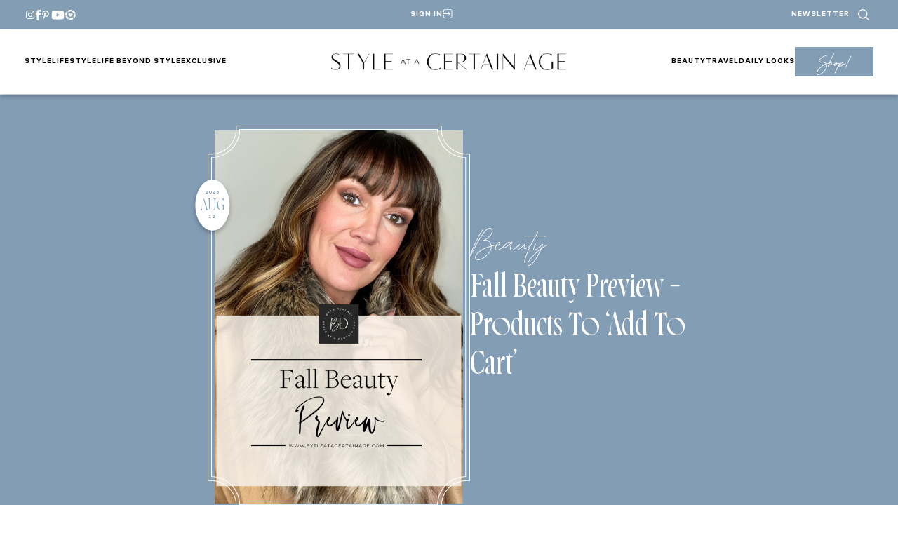

--- FILE ---
content_type: text/html; charset=UTF-8
request_url: https://www.styleatacertainage.com/beauty/fall-beauty-preview-products-to-add-to-cart-fall-makeup-for-women-over-40/
body_size: 52738
content:
<!DOCTYPE html>
<html lang="en-US">
<head><script class="mv-script-optimized" async="async" fetchpriority="high" data-noptimize="1" data-cfasync="false" src="https://scripts.mediavine.com/tags/style-at-a-certain-age.js?ver=6.9" id="mv-script-wrapper-js"></script>
	<meta charset="UTF-8">
	<meta name="viewport" content="width=device-width, initial-scale=1">
<meta name="robots" content="index, follow, max-image-preview:large, max-snippet:-1, max-video-preview:-1">

	<!-- This site is optimized with the Yoast SEO Premium plugin v26.7 (Yoast SEO v26.7) - https://yoast.com/wordpress/plugins/seo/ -->
	<title>Fall Beauty Preview - Products to ‘Add To Cart’</title><link rel="preload" href="https://www.styleatacertainage.com/wp-content/uploads/2024/12/saaca-header-logo.png" as="image" imagesrcset="https://www.styleatacertainage.com/wp-content/uploads/2024/12/saaca-header-logo.png 1006w, https://www.styleatacertainage.com/wp-content/uploads/2024/12/saaca-header-logo-300x21.png 300w" imagesizes="(max-width: 335px) 100vw, 335px" fetchpriority="high"><link rel="preload" href="https://www.styleatacertainage.com/wp-content/uploads/2023/08/0812-Cover-Image-769x1025.png" as="image" imagesrcset="https://www.styleatacertainage.com/wp-content/uploads/2023/08/0812-Cover-Image-769x1025.png 769w, https://www.styleatacertainage.com/wp-content/uploads/2023/08/0812-Cover-Image-225x300.png 225w, https://www.styleatacertainage.com/wp-content/uploads/2023/08/0812-Cover-Image.png 1110w" imagesizes="auto, (max-width: 769px) 100vw, 769px" fetchpriority="high"><link rel="preload" href="https://www.styleatacertainage.com/wp-content/themes/MTT_2024/assets/fonts/monsterajam-regular-webfont.woff2" as="font" type="font/woff2" crossorigin=""><link rel="preload" href="https://www.styleatacertainage.com/wp-content/themes/MTT_2024/assets/fonts/monsterajam-bold-webfont.woff2" as="font" type="font/woff2" crossorigin=""><link rel="preload" href="https://www.styleatacertainage.com/wp-content/plugins/wp-post-author/assets/css/fonts/icomoon.ttf?5l53jq" as="font" crossorigin=""><style id="perfmatters-used-css">@-webkit-keyframes fa-beat{0%,90%{-webkit-transform:scale(1);transform:scale(1);}45%{-webkit-transform:scale(var(--fa-beat-scale,1.25));transform:scale(var(--fa-beat-scale,1.25));}}@keyframes fa-beat{0%,90%{-webkit-transform:scale(1);transform:scale(1);}45%{-webkit-transform:scale(var(--fa-beat-scale,1.25));transform:scale(var(--fa-beat-scale,1.25));}}@-webkit-keyframes fa-bounce{0%{-webkit-transform:scale(1,1) translateY(0);transform:scale(1,1) translateY(0);}10%{-webkit-transform:scale(var(--fa-bounce-start-scale-x,1.1),var(--fa-bounce-start-scale-y,.9)) translateY(0);transform:scale(var(--fa-bounce-start-scale-x,1.1),var(--fa-bounce-start-scale-y,.9)) translateY(0);}30%{-webkit-transform:scale(var(--fa-bounce-jump-scale-x,.9),var(--fa-bounce-jump-scale-y,1.1)) translateY(var(--fa-bounce-height,-.5em));transform:scale(var(--fa-bounce-jump-scale-x,.9),var(--fa-bounce-jump-scale-y,1.1)) translateY(var(--fa-bounce-height,-.5em));}50%{-webkit-transform:scale(var(--fa-bounce-land-scale-x,1.05),var(--fa-bounce-land-scale-y,.95)) translateY(0);transform:scale(var(--fa-bounce-land-scale-x,1.05),var(--fa-bounce-land-scale-y,.95)) translateY(0);}57%{-webkit-transform:scale(1,1) translateY(var(--fa-bounce-rebound,-.125em));transform:scale(1,1) translateY(var(--fa-bounce-rebound,-.125em));}64%{-webkit-transform:scale(1,1) translateY(0);transform:scale(1,1) translateY(0);}100%{-webkit-transform:scale(1,1) translateY(0);transform:scale(1,1) translateY(0);}}@keyframes fa-bounce{0%{-webkit-transform:scale(1,1) translateY(0);transform:scale(1,1) translateY(0);}10%{-webkit-transform:scale(var(--fa-bounce-start-scale-x,1.1),var(--fa-bounce-start-scale-y,.9)) translateY(0);transform:scale(var(--fa-bounce-start-scale-x,1.1),var(--fa-bounce-start-scale-y,.9)) translateY(0);}30%{-webkit-transform:scale(var(--fa-bounce-jump-scale-x,.9),var(--fa-bounce-jump-scale-y,1.1)) translateY(var(--fa-bounce-height,-.5em));transform:scale(var(--fa-bounce-jump-scale-x,.9),var(--fa-bounce-jump-scale-y,1.1)) translateY(var(--fa-bounce-height,-.5em));}50%{-webkit-transform:scale(var(--fa-bounce-land-scale-x,1.05),var(--fa-bounce-land-scale-y,.95)) translateY(0);transform:scale(var(--fa-bounce-land-scale-x,1.05),var(--fa-bounce-land-scale-y,.95)) translateY(0);}57%{-webkit-transform:scale(1,1) translateY(var(--fa-bounce-rebound,-.125em));transform:scale(1,1) translateY(var(--fa-bounce-rebound,-.125em));}64%{-webkit-transform:scale(1,1) translateY(0);transform:scale(1,1) translateY(0);}100%{-webkit-transform:scale(1,1) translateY(0);transform:scale(1,1) translateY(0);}}@-webkit-keyframes fa-fade{50%{opacity:var(--fa-fade-opacity,.4);}}@keyframes fa-fade{50%{opacity:var(--fa-fade-opacity,.4);}}@-webkit-keyframes fa-beat-fade{0%,100%{opacity:var(--fa-beat-fade-opacity,.4);-webkit-transform:scale(1);transform:scale(1);}50%{opacity:1;-webkit-transform:scale(var(--fa-beat-fade-scale,1.125));transform:scale(var(--fa-beat-fade-scale,1.125));}}@keyframes fa-beat-fade{0%,100%{opacity:var(--fa-beat-fade-opacity,.4);-webkit-transform:scale(1);transform:scale(1);}50%{opacity:1;-webkit-transform:scale(var(--fa-beat-fade-scale,1.125));transform:scale(var(--fa-beat-fade-scale,1.125));}}@-webkit-keyframes fa-flip{50%{-webkit-transform:rotate3d(var(--fa-flip-x,0),var(--fa-flip-y,1),var(--fa-flip-z,0),var(--fa-flip-angle,-180deg));transform:rotate3d(var(--fa-flip-x,0),var(--fa-flip-y,1),var(--fa-flip-z,0),var(--fa-flip-angle,-180deg));}}@keyframes fa-flip{50%{-webkit-transform:rotate3d(var(--fa-flip-x,0),var(--fa-flip-y,1),var(--fa-flip-z,0),var(--fa-flip-angle,-180deg));transform:rotate3d(var(--fa-flip-x,0),var(--fa-flip-y,1),var(--fa-flip-z,0),var(--fa-flip-angle,-180deg));}}@-webkit-keyframes fa-shake{0%{-webkit-transform:rotate(-15deg);transform:rotate(-15deg);}4%{-webkit-transform:rotate(15deg);transform:rotate(15deg);}8%,24%{-webkit-transform:rotate(-18deg);transform:rotate(-18deg);}12%,28%{-webkit-transform:rotate(18deg);transform:rotate(18deg);}16%{-webkit-transform:rotate(-22deg);transform:rotate(-22deg);}20%{-webkit-transform:rotate(22deg);transform:rotate(22deg);}32%{-webkit-transform:rotate(-12deg);transform:rotate(-12deg);}36%{-webkit-transform:rotate(12deg);transform:rotate(12deg);}40%,100%{-webkit-transform:rotate(0deg);transform:rotate(0deg);}}@keyframes fa-shake{0%{-webkit-transform:rotate(-15deg);transform:rotate(-15deg);}4%{-webkit-transform:rotate(15deg);transform:rotate(15deg);}8%,24%{-webkit-transform:rotate(-18deg);transform:rotate(-18deg);}12%,28%{-webkit-transform:rotate(18deg);transform:rotate(18deg);}16%{-webkit-transform:rotate(-22deg);transform:rotate(-22deg);}20%{-webkit-transform:rotate(22deg);transform:rotate(22deg);}32%{-webkit-transform:rotate(-12deg);transform:rotate(-12deg);}36%{-webkit-transform:rotate(12deg);transform:rotate(12deg);}40%,100%{-webkit-transform:rotate(0deg);transform:rotate(0deg);}}@-webkit-keyframes fa-spin{0%{-webkit-transform:rotate(0deg);transform:rotate(0deg);}100%{-webkit-transform:rotate(360deg);transform:rotate(360deg);}}@keyframes fa-spin{0%{-webkit-transform:rotate(0deg);transform:rotate(0deg);}100%{-webkit-transform:rotate(360deg);transform:rotate(360deg);}}:root,:host{--fa-style-family-brands:"Font Awesome 6 Brands";--fa-font-brands:normal 400 1em/1 "Font Awesome 6 Brands";}@font-face{font-family:"Font Awesome 6 Brands";font-style:normal;font-weight:400;font-display:block;src:url("https://www.styleatacertainage.com/wp-content/plugins/wp-post-author/assets/fontawesome/css/../webfonts/fa-brands-400.woff2") format("woff2"),url("https://www.styleatacertainage.com/wp-content/plugins/wp-post-author/assets/fontawesome/css/../webfonts/fa-brands-400.ttf") format("truetype");}:root,:host{--fa-style-family-classic:"Font Awesome 6 Free";--fa-font-regular:normal 400 1em/1 "Font Awesome 6 Free";}@font-face{font-family:"Font Awesome 6 Free";font-style:normal;font-weight:400;font-display:block;src:url("https://www.styleatacertainage.com/wp-content/plugins/wp-post-author/assets/fontawesome/css/../webfonts/fa-regular-400.woff2") format("woff2"),url("https://www.styleatacertainage.com/wp-content/plugins/wp-post-author/assets/fontawesome/css/../webfonts/fa-regular-400.ttf") format("truetype");}:root,:host{--fa-style-family-classic:"Font Awesome 6 Free";--fa-font-solid:normal 900 1em/1 "Font Awesome 6 Free";}@font-face{font-family:"Font Awesome 6 Free";font-style:normal;font-weight:900;font-display:block;src:url("https://www.styleatacertainage.com/wp-content/plugins/wp-post-author/assets/fontawesome/css/../webfonts/fa-solid-900.woff2") format("woff2"),url("https://www.styleatacertainage.com/wp-content/plugins/wp-post-author/assets/fontawesome/css/../webfonts/fa-solid-900.ttf") format("truetype");}@font-face{font-family:"Font Awesome 5 Brands";font-display:block;font-weight:400;src:url("https://www.styleatacertainage.com/wp-content/plugins/wp-post-author/assets/fontawesome/css/../webfonts/fa-brands-400.woff2") format("woff2"),url("https://www.styleatacertainage.com/wp-content/plugins/wp-post-author/assets/fontawesome/css/../webfonts/fa-brands-400.ttf") format("truetype");}@font-face{font-family:"Font Awesome 5 Free";font-display:block;font-weight:900;src:url("https://www.styleatacertainage.com/wp-content/plugins/wp-post-author/assets/fontawesome/css/../webfonts/fa-solid-900.woff2") format("woff2"),url("https://www.styleatacertainage.com/wp-content/plugins/wp-post-author/assets/fontawesome/css/../webfonts/fa-solid-900.ttf") format("truetype");}@font-face{font-family:"Font Awesome 5 Free";font-display:block;font-weight:400;src:url("https://www.styleatacertainage.com/wp-content/plugins/wp-post-author/assets/fontawesome/css/../webfonts/fa-regular-400.woff2") format("woff2"),url("https://www.styleatacertainage.com/wp-content/plugins/wp-post-author/assets/fontawesome/css/../webfonts/fa-regular-400.ttf") format("truetype");}@font-face{font-family:"FontAwesome";font-display:block;src:url("https://www.styleatacertainage.com/wp-content/plugins/wp-post-author/assets/fontawesome/css/../webfonts/fa-solid-900.woff2") format("woff2"),url("https://www.styleatacertainage.com/wp-content/plugins/wp-post-author/assets/fontawesome/css/../webfonts/fa-solid-900.ttf") format("truetype");}@font-face{font-family:"FontAwesome";font-display:block;src:url("https://www.styleatacertainage.com/wp-content/plugins/wp-post-author/assets/fontawesome/css/../webfonts/fa-brands-400.woff2") format("woff2"),url("https://www.styleatacertainage.com/wp-content/plugins/wp-post-author/assets/fontawesome/css/../webfonts/fa-brands-400.ttf") format("truetype");}@font-face{font-family:"FontAwesome";font-display:block;src:url("https://www.styleatacertainage.com/wp-content/plugins/wp-post-author/assets/fontawesome/css/../webfonts/fa-regular-400.woff2") format("woff2"),url("https://www.styleatacertainage.com/wp-content/plugins/wp-post-author/assets/fontawesome/css/../webfonts/fa-regular-400.ttf") format("truetype");unicode-range:U+F003,U+F006,U+F014,U+F016-F017,U+F01A-F01B,U+F01D,U+F022,U+F03E,U+F044,U+F046,U+F05C-F05D,U+F06E,U+F070,U+F087-F088,U+F08A,U+F094,U+F096-F097,U+F09D,U+F0A0,U+F0A2,U+F0A4-F0A7,U+F0C5,U+F0C7,U+F0E5-F0E6,U+F0EB,U+F0F6-F0F8,U+F10C,U+F114-F115,U+F118-F11A,U+F11C-F11D,U+F133,U+F147,U+F14E,U+F150-F152,U+F185-F186,U+F18E,U+F190-F192,U+F196,U+F1C1-F1C9,U+F1D9,U+F1DB,U+F1E3,U+F1EA,U+F1F7,U+F1F9,U+F20A,U+F247-F248,U+F24A,U+F24D,U+F255-F25B,U+F25D,U+F271-F274,U+F278,U+F27B,U+F28C,U+F28E,U+F29C,U+F2B5,U+F2B7,U+F2BA,U+F2BC,U+F2BE,U+F2C0-F2C1,U+F2C3,U+F2D0,U+F2D2,U+F2D4,U+F2DC;}@font-face{font-family:"FontAwesome";font-display:block;src:url("https://www.styleatacertainage.com/wp-content/plugins/wp-post-author/assets/fontawesome/css/../webfonts/fa-v4compatibility.woff2") format("woff2"),url("https://www.styleatacertainage.com/wp-content/plugins/wp-post-author/assets/fontawesome/css/../webfonts/fa-v4compatibility.ttf") format("truetype");unicode-range:U+F041,U+F047,U+F065-F066,U+F07D-F07E,U+F080,U+F08B,U+F08E,U+F090,U+F09A,U+F0AC,U+F0AE,U+F0B2,U+F0D0,U+F0D6,U+F0E4,U+F0EC,U+F10A-F10B,U+F123,U+F13E,U+F148-F149,U+F14C,U+F156,U+F15E,U+F160-F161,U+F163,U+F175-F178,U+F195,U+F1F8,U+F219,U+F27A;}@-webkit-keyframes sbi-sk-scaleout{0%{-webkit-transform:scale(0);}100%{-webkit-transform:scale(1);opacity:0;}}@keyframes sbi-sk-scaleout{0%{-webkit-transform:scale(0);-ms-transform:scale(0);transform:scale(0);}100%{-webkit-transform:scale(1);-ms-transform:scale(1);transform:scale(1);opacity:0;}}@-webkit-keyframes fa-spin{0%{-webkit-transform:rotate(0);transform:rotate(0);}100%{-webkit-transform:rotate(359deg);transform:rotate(359deg);}}@keyframes fa-spin{0%{-webkit-transform:rotate(0);transform:rotate(0);}100%{-webkit-transform:rotate(359deg);transform:rotate(359deg);}}body:after{content:url("https://www.styleatacertainage.com/wp-content/plugins/instagram-feed/css/../img/sbi-sprite.png");display:none;}@font-face{font-family:jpibfi-font;src:url("https://www.styleatacertainage.com/wp-content/plugins/jquery-pin-it-button-for-images/css/fonts/jpibfi-font.eot?ifsn2k");src:url("https://www.styleatacertainage.com/wp-content/plugins/jquery-pin-it-button-for-images/css/fonts/jpibfi-font.eot?ifsn2k#iefix") format("embedded-opentype"),url("https://www.styleatacertainage.com/wp-content/plugins/jquery-pin-it-button-for-images/css/fonts/jpibfi-font.ttf?ifsn2k") format("truetype"),url("https://www.styleatacertainage.com/wp-content/plugins/jquery-pin-it-button-for-images/css/fonts/jpibfi-font.woff?ifsn2k") format("woff"),url("https://www.styleatacertainage.com/wp-content/plugins/jquery-pin-it-button-for-images/css/fonts/jpibfi-font.svg?ifsn2k#jpibfi-font") format("svg");font-weight:400;font-style:normal;}[class*=" jpibfi-icon-"],[class^=jpibfi-icon-]{font-family:jpibfi-font !important;speak:none;font-style:normal;font-weight:400;font-variant:normal;text-transform:none;line-height:1;-webkit-font-smoothing:antialiased;-moz-osx-font-smoothing:grayscale;}@font-face{font-family:"icomoon";src:url("https://www.styleatacertainage.com/wp-content/plugins/wp-post-author/assets/css/fonts/icomoon.eot?5l53jq");src:url("https://www.styleatacertainage.com/wp-content/plugins/wp-post-author/assets/css/fonts/icomoon.eot?5l53jq#iefix") format("embedded-opentype"),url("https://www.styleatacertainage.com/wp-content/plugins/wp-post-author/assets/css/fonts/icomoon.ttf?5l53jq") format("truetype"),url("https://www.styleatacertainage.com/wp-content/plugins/wp-post-author/assets/css/fonts/icomoon.woff?5l53jq") format("woff"),url("https://www.styleatacertainage.com/wp-content/plugins/wp-post-author/assets/css/fonts/icomoon.svg?5l53jq#icomoon") format("svg");font-weight:normal;font-style:normal;}[class^="awpa-icon"],[class*=" awpa-icon"]{font-family:"icomoon" !important;speak:none;font-style:normal;font-weight:normal;font-variant:normal;text-transform:none;line-height:1;-webkit-font-smoothing:antialiased;-moz-osx-font-smoothing:grayscale;}.awpa-icon-website:before{content:"";}.awpa-icon-facebook:before{content:"";}.awpa-icon-instagram:before{content:"";}.awpa-icon-youtube:before{content:"";}.awpa-img.awpa-author-block{flex:0 1 150px;align-self:flex-start;}.wp-post-author-meta.awpa-author-block{flex:1;min-width:200px;}.wp-post-author-wrap{width:100%;display:block;overflow:hidden;word-wrap:break-word;}.wp-post-author{display:flex;flex-wrap:wrap;align-items:center;gap:20px;box-sizing:border-box;}.awpa-img img{height:auto;width:100%;}.wp-post-author-meta h4,.wp-post-author-meta p,.wp-post-author-meta a,.wp-post-author-meta ul{margin:5px 0;}.wp-post-author-meta .wp-post-author-meta-more-posts a{border:1px solid rgba(0,0,0,.3);padding:5px 30px;display:inline-block;color:inherit;transition:all 300ms ease-out;}.wp-post-author-meta .wp-post-author-meta-more-posts a:hover{color:#404040;border-color:#404040;}.wp-post-author-meta .wp-post-author-meta-more-posts .awpa-more-posts a{text-decoration:none;}.wp-post-author-meta .wp-post-author-meta-more-posts .awpa-more-posts.round a{-webkit-border-radius:50px;border-radius:50px;}.wp-post-author .awpa-img.round img{border-radius:50%;}.wp-post-author .awpa-display-name,.wp-post-author .awpa-role{margin:5px 0;}.wp-post-author .awpa-contact-info{margin:0;padding:0;}.wp-post-author .awpa-contact-info li{display:inline-block;padding-right:5px;margin:0;padding-top:5px;}.wp-post-author .awpa-contact-info> :first-child{padding-left:0;}.wp-post-author .awpa-contact-info> :last-child{padding-right:0;}.wp-post-author .awpa-display-name{color:inherit;font-size:24px;font-weight:400;margin:0;}.wp-post-author .wp-post-author-meta-bio{margin:15px 0;opacity:.75;}.wp-post-author ul.awpa-contact-info li a{display:inline-block;color:#fff;font-size:18px;height:40px;width:40px;line-height:40px;text-align:center;background-color:#555;text-decoration:none;}.wp_post_author_widget ul.awpa-contact-info.round li a,.wp-post-author ul.awpa-contact-info.round li a{-webkit-border-radius:50%;border-radius:50%;}.wp-post-author ul.awpa-contact-info li.awpa-facebook-li a{background-color:#3b5999;}.wp-post-author ul.awpa-contact-info li.awpa-instagram-li a{background-color:#3f729b;}.wp-post-author ul.awpa-contact-info li.awpa-youtube-li a{background-color:#cd201f;}.wp-post-author ul.awpa-contact-info li.awpa-website-li a{background-color:#ce1126;}@container (max-width: 480px){width:100%;}.awpa-tab-content{display:none;padding:20px 0;}.awpa-tab-content.active{display:block;}@container (width > 1400px){grid-template-columns:repeat(4,1fr);}</style>
	<meta name="description" content="Today, Jennifer shares her Fall Beauty Preview, with product recommendations you should add to your shopping cart for fall.">
	<link rel="canonical" href="https://www.styleatacertainage.com/beauty/fall-beauty-preview-products-to-add-to-cart-fall-makeup-for-women-over-40/">
	<meta property="og:locale" content="en_US">
	<meta property="og:type" content="article">
	<meta property="og:title" content="Fall Beauty Preview - Products to ‘Add To Cart’">
	<meta property="og:description" content="Today, Jennifer shares her Fall Beauty Preview, with product recommendations you should add to your shopping cart for fall.">
	<meta property="og:url" content="https://www.styleatacertainage.com/beauty/fall-beauty-preview-products-to-add-to-cart-fall-makeup-for-women-over-40/">
	<meta property="og:site_name" content="Style at a Certain Age">
	<meta property="article:publisher" content="https://www.facebook.com/styleatacertainage/">
	<meta property="article:published_time" content="2023-08-12T12:47:37+00:00">
	<meta property="article:modified_time" content="2023-08-12T13:02:14+00:00">
	<meta property="og:image" content="https://www.styleatacertainage.com/wp-content/uploads/2023/08/0812-Cover-Image-769x1025.png">
	<meta property="og:image:width" content="769">
	<meta property="og:image:height" content="1025">
	<meta property="og:image:type" content="image/png">
	<meta name="author" content="Jennifer Duvall">
	<meta name="twitter:card" content="summary_large_image">
	<meta name="twitter:creator" content="@bethdjalali">
	<meta name="twitter:site" content="@bethdjalali">
	<script type="application/ld+json" class="yoast-schema-graph">{"@context":"https://schema.org","@graph":[{"@type":["Article","BlogPosting"],"@id":"https://www.styleatacertainage.com/beauty/fall-beauty-preview-products-to-add-to-cart-fall-makeup-for-women-over-40/#article","isPartOf":{"@id":"https://www.styleatacertainage.com/beauty/fall-beauty-preview-products-to-add-to-cart-fall-makeup-for-women-over-40/"},"author":{"name":"Jennifer Duvall","@id":"https://www.styleatacertainage.com/#/schema/person/775858cba20240ba9ac975d2fc894c14"},"headline":"Fall Beauty Preview &#8211; Products to ‘Add To Cart’","datePublished":"2023-08-12T12:47:37+00:00","dateModified":"2023-08-12T13:02:14+00:00","mainEntityOfPage":{"@id":"https://www.styleatacertainage.com/beauty/fall-beauty-preview-products-to-add-to-cart-fall-makeup-for-women-over-40/"},"wordCount":916,"publisher":{"@id":"https://www.styleatacertainage.com/#organization"},"image":{"@id":"https://www.styleatacertainage.com/beauty/fall-beauty-preview-products-to-add-to-cart-fall-makeup-for-women-over-40/#primaryimage"},"thumbnailUrl":"https://www.styleatacertainage.com/wp-content/uploads/2023/08/0812-Cover-Image.png","articleSection":["beauty","featured","Hair","Make-up","Skincare","Style at a Certain Age"],"inLanguage":"en-US"},{"@type":"WebPage","@id":"https://www.styleatacertainage.com/beauty/fall-beauty-preview-products-to-add-to-cart-fall-makeup-for-women-over-40/","url":"https://www.styleatacertainage.com/beauty/fall-beauty-preview-products-to-add-to-cart-fall-makeup-for-women-over-40/","name":"Fall Beauty Preview - Products to ‘Add To Cart’","isPartOf":{"@id":"https://www.styleatacertainage.com/#website"},"primaryImageOfPage":{"@id":"https://www.styleatacertainage.com/beauty/fall-beauty-preview-products-to-add-to-cart-fall-makeup-for-women-over-40/#primaryimage"},"image":{"@id":"https://www.styleatacertainage.com/beauty/fall-beauty-preview-products-to-add-to-cart-fall-makeup-for-women-over-40/#primaryimage"},"thumbnailUrl":"https://www.styleatacertainage.com/wp-content/uploads/2023/08/0812-Cover-Image.png","datePublished":"2023-08-12T12:47:37+00:00","dateModified":"2023-08-12T13:02:14+00:00","description":"Today, Jennifer shares her Fall Beauty Preview, with product recommendations you should add to your shopping cart for fall.","breadcrumb":{"@id":"https://www.styleatacertainage.com/beauty/fall-beauty-preview-products-to-add-to-cart-fall-makeup-for-women-over-40/#breadcrumb"},"inLanguage":"en-US","potentialAction":[{"@type":"ReadAction","target":["https://www.styleatacertainage.com/beauty/fall-beauty-preview-products-to-add-to-cart-fall-makeup-for-women-over-40/"]}]},{"@type":"ImageObject","inLanguage":"en-US","@id":"https://www.styleatacertainage.com/beauty/fall-beauty-preview-products-to-add-to-cart-fall-makeup-for-women-over-40/#primaryimage","url":"https://www.styleatacertainage.com/wp-content/uploads/2023/08/0812-Cover-Image.png","contentUrl":"https://www.styleatacertainage.com/wp-content/uploads/2023/08/0812-Cover-Image.png","width":1110,"height":1480},{"@type":"BreadcrumbList","@id":"https://www.styleatacertainage.com/beauty/fall-beauty-preview-products-to-add-to-cart-fall-makeup-for-women-over-40/#breadcrumb","itemListElement":[{"@type":"ListItem","position":1,"name":"Home","item":"https://www.styleatacertainage.com/"},{"@type":"ListItem","position":2,"name":"Blog","item":"https://www.styleatacertainage.com/blog/"},{"@type":"ListItem","position":3,"name":"Fall Beauty Preview &#8211; Products to ‘Add To Cart’"}]},{"@type":"WebSite","@id":"https://www.styleatacertainage.com/#website","url":"https://www.styleatacertainage.com/","name":"Style at a Certain Age","description":"Inspiring women to age with grace, strength, and beauty","publisher":{"@id":"https://www.styleatacertainage.com/#organization"},"potentialAction":[{"@type":"SearchAction","target":{"@type":"EntryPoint","urlTemplate":"https://www.styleatacertainage.com/?s={search_term_string}"},"query-input":{"@type":"PropertyValueSpecification","valueRequired":true,"valueName":"search_term_string"}}],"inLanguage":"en-US"},{"@type":"Organization","@id":"https://www.styleatacertainage.com/#organization","name":"Style at a Certain Age","url":"https://www.styleatacertainage.com/","logo":{"@type":"ImageObject","inLanguage":"en-US","@id":"https://www.styleatacertainage.com/#/schema/logo/image/","url":"https://www.styleatacertainage.com/wp-content/uploads/2024/12/whitecirclelogo.png","contentUrl":"https://www.styleatacertainage.com/wp-content/uploads/2024/12/whitecirclelogo.png","width":321,"height":321,"caption":"Style at a Certain Age"},"image":{"@id":"https://www.styleatacertainage.com/#/schema/logo/image/"},"sameAs":["https://www.facebook.com/styleatacertainage/","https://x.com/bethdjalali","https://www.instagram.com/styleatacertainage/","https://www.linkedin.com/in/beth-djalali-69250435/","https://www.pinterest.com/bdjalali/","https://www.youtube.com/channel/UCGcVJdjxZsQlOFqkU06P47w"]},{"@type":"Person","@id":"https://www.styleatacertainage.com/#/schema/person/775858cba20240ba9ac975d2fc894c14","name":"Jennifer Duvall","image":{"@type":"ImageObject","inLanguage":"en-US","@id":"https://www.styleatacertainage.com/#/schema/person/image/","url":"https://secure.gravatar.com/avatar/dd0505b7933e45fdbbc2d989a383bcd6f0fa8075b17c1878fdefaa67b01d3f31?s=96&d=blank&r=g","contentUrl":"https://secure.gravatar.com/avatar/dd0505b7933e45fdbbc2d989a383bcd6f0fa8075b17c1878fdefaa67b01d3f31?s=96&d=blank&r=g","caption":"Jennifer Duvall"},"description":"Jennifer is our beauty &amp; makeup contributor. She posts a weekly column on Saturdays She also runs her own website &amp; YouTube channel, which you can find by clicking below.","sameAs":["https://www.jennysuemakeup.com/","https://www.pinterest.com/jennysuemakeup/_created/"],"url":"https://www.styleatacertainage.com/author/jduvall/"}]}</script>
	<!-- / Yoast SEO Premium plugin. -->


<title>Fall Beauty Preview - Products to ‘Add To Cart’</title>
<link rel="dns-prefetch" href="//scripts.mediavine.com">
<link rel="dns-prefetch" href="//cdn.jsdelivr.net">
<link rel="dns-prefetch" href="//www.googletagmanager.com">
<link rel="dns-prefetch" href="//use.typekit.net">
<link rel="alternate" type="application/rss+xml" title="Style at a Certain Age » Feed" href="https://www.styleatacertainage.com/feed/">
<link rel="alternate" title="oEmbed (JSON)" type="application/json+oembed" href="https://www.styleatacertainage.com/wp-json/oembed/1.0/embed?url=https%3A%2F%2Fwww.styleatacertainage.com%2Fbeauty%2Ffall-beauty-preview-products-to-add-to-cart-fall-makeup-for-women-over-40%2F">
<link rel="alternate" title="oEmbed (XML)" type="text/xml+oembed" href="https://www.styleatacertainage.com/wp-json/oembed/1.0/embed?url=https%3A%2F%2Fwww.styleatacertainage.com%2Fbeauty%2Ffall-beauty-preview-products-to-add-to-cart-fall-makeup-for-women-over-40%2F&format=xml">
<script defer src="[data-uri]"></script><style id="wp-img-auto-sizes-contain-inline-css">
img:is([sizes=auto i],[sizes^="auto," i]){contain-intrinsic-size:3000px 1500px}
/*# sourceURL=wp-img-auto-sizes-contain-inline-css */
</style>
<link rel="stylesheet" id="wpauthor-blocks-fontawesome-front-css" media="all" data-pmdelayedstyle="https://www.styleatacertainage.com/wp-content/cache/perfmatters/www.styleatacertainage.com/minify/27fcf9c44c14.all.min.css?ver=3.6.4">
<link rel="stylesheet" id="wpauthor-frontend-block-style-css-css" media="all" data-pmdelayedstyle="https://www.styleatacertainage.com/wp-content/plugins/wp-post-author/assets/dist/blocks.style.build.css?ver=3.6.4">
<style id="outermost-icon-block-style-inline-css">
.wp-block-outermost-icon-block{display:flex;line-height:0}.wp-block-outermost-icon-block.has-border-color{border:none}.wp-block-outermost-icon-block .has-icon-color svg,.wp-block-outermost-icon-block.has-icon-color svg{color:currentColor}.wp-block-outermost-icon-block .has-icon-color:not(.has-no-icon-fill-color) svg,.wp-block-outermost-icon-block.has-icon-color:not(.has-no-icon-fill-color) svg{fill:currentColor}.wp-block-outermost-icon-block .icon-container{box-sizing:border-box}.wp-block-outermost-icon-block a,.wp-block-outermost-icon-block svg{height:100%;transition:transform .1s ease-in-out;width:100%}.wp-block-outermost-icon-block a:hover{transform:scale(1.1)}.wp-block-outermost-icon-block svg{transform:rotate(var(--outermost--icon-block--transform-rotate,0deg)) scaleX(var(--outermost--icon-block--transform-scale-x,1)) scaleY(var(--outermost--icon-block--transform-scale-y,1))}.wp-block-outermost-icon-block .rotate-90,.wp-block-outermost-icon-block.rotate-90{--outermost--icon-block--transform-rotate:90deg}.wp-block-outermost-icon-block .rotate-180,.wp-block-outermost-icon-block.rotate-180{--outermost--icon-block--transform-rotate:180deg}.wp-block-outermost-icon-block .rotate-270,.wp-block-outermost-icon-block.rotate-270{--outermost--icon-block--transform-rotate:270deg}.wp-block-outermost-icon-block .flip-horizontal,.wp-block-outermost-icon-block.flip-horizontal{--outermost--icon-block--transform-scale-x:-1}.wp-block-outermost-icon-block .flip-vertical,.wp-block-outermost-icon-block.flip-vertical{--outermost--icon-block--transform-scale-y:-1}.wp-block-outermost-icon-block .flip-vertical.flip-horizontal,.wp-block-outermost-icon-block.flip-vertical.flip-horizontal{--outermost--icon-block--transform-scale-x:-1;--outermost--icon-block--transform-scale-y:-1}

/*# sourceURL=https://www.styleatacertainage.com/wp-content/plugins/icon-block/build/style.css */
</style>
<style id="wp-block-group-inline-css">
.wp-block-group{box-sizing:border-box}:where(.wp-block-group.wp-block-group-is-layout-constrained){position:relative}
/*# sourceURL=https://www.styleatacertainage.com/wp-includes/blocks/group/style.min.css */
</style>
<style id="wp-block-navigation-link-inline-css">
.wp-block-navigation .wp-block-navigation-item__label{overflow-wrap:break-word}.wp-block-navigation .wp-block-navigation-item__description{display:none}.link-ui-tools{outline:1px solid #f0f0f0;padding:8px}.link-ui-block-inserter{padding-top:8px}.link-ui-block-inserter__back{margin-left:8px;text-transform:uppercase}
/*# sourceURL=https://www.styleatacertainage.com/wp-includes/blocks/navigation-link/style.min.css */
</style>
<link rel="stylesheet" id="wp-block-navigation-css" href="https://www.styleatacertainage.com/wp-includes/blocks/navigation/style.min.css?ver=6.9" media="all">
<style id="wp-block-site-logo-inline-css">
.wp-block-site-logo{box-sizing:border-box;line-height:0}.wp-block-site-logo a{display:inline-block;line-height:0}.wp-block-site-logo.is-default-size img{height:auto;width:120px}.wp-block-site-logo img{height:auto;max-width:100%}.wp-block-site-logo a,.wp-block-site-logo img{border-radius:inherit}.wp-block-site-logo.aligncenter{margin-left:auto;margin-right:auto;text-align:center}:root :where(.wp-block-site-logo.is-style-rounded){border-radius:9999px}
/*# sourceURL=https://www.styleatacertainage.com/wp-includes/blocks/site-logo/style.min.css */
</style>
<style id="wp-block-button-inline-css">
.wp-block-button__link{align-content:center;box-sizing:border-box;cursor:pointer;display:inline-block;height:100%;text-align:center;word-break:break-word}.wp-block-button__link.aligncenter{text-align:center}.wp-block-button__link.alignright{text-align:right}:where(.wp-block-button__link){border-radius:9999px;box-shadow:none;padding:calc(.667em + 2px) calc(1.333em + 2px);text-decoration:none}.wp-block-button[style*=text-decoration] .wp-block-button__link{text-decoration:inherit}.wp-block-buttons>.wp-block-button.has-custom-width{max-width:none}.wp-block-buttons>.wp-block-button.has-custom-width .wp-block-button__link{width:100%}.wp-block-buttons>.wp-block-button.has-custom-font-size .wp-block-button__link{font-size:inherit}.wp-block-buttons>.wp-block-button.wp-block-button__width-25{width:calc(25% - var(--wp--style--block-gap, .5em)*.75)}.wp-block-buttons>.wp-block-button.wp-block-button__width-50{width:calc(50% - var(--wp--style--block-gap, .5em)*.5)}.wp-block-buttons>.wp-block-button.wp-block-button__width-75{width:calc(75% - var(--wp--style--block-gap, .5em)*.25)}.wp-block-buttons>.wp-block-button.wp-block-button__width-100{flex-basis:100%;width:100%}.wp-block-buttons.is-vertical>.wp-block-button.wp-block-button__width-25{width:25%}.wp-block-buttons.is-vertical>.wp-block-button.wp-block-button__width-50{width:50%}.wp-block-buttons.is-vertical>.wp-block-button.wp-block-button__width-75{width:75%}.wp-block-button.is-style-squared,.wp-block-button__link.wp-block-button.is-style-squared{border-radius:0}.wp-block-button.no-border-radius,.wp-block-button__link.no-border-radius{border-radius:0!important}:root :where(.wp-block-button .wp-block-button__link.is-style-outline),:root :where(.wp-block-button.is-style-outline>.wp-block-button__link){border:2px solid;padding:.667em 1.333em}:root :where(.wp-block-button .wp-block-button__link.is-style-outline:not(.has-text-color)),:root :where(.wp-block-button.is-style-outline>.wp-block-button__link:not(.has-text-color)){color:currentColor}:root :where(.wp-block-button .wp-block-button__link.is-style-outline:not(.has-background)),:root :where(.wp-block-button.is-style-outline>.wp-block-button__link:not(.has-background)){background-color:initial;background-image:none}
/*# sourceURL=https://www.styleatacertainage.com/wp-includes/blocks/button/style.min.css */
</style>
<style id="wp-block-buttons-inline-css">
.wp-block-buttons{box-sizing:border-box}.wp-block-buttons.is-vertical{flex-direction:column}.wp-block-buttons.is-vertical>.wp-block-button:last-child{margin-bottom:0}.wp-block-buttons>.wp-block-button{display:inline-block;margin:0}.wp-block-buttons.is-content-justification-left{justify-content:flex-start}.wp-block-buttons.is-content-justification-left.is-vertical{align-items:flex-start}.wp-block-buttons.is-content-justification-center{justify-content:center}.wp-block-buttons.is-content-justification-center.is-vertical{align-items:center}.wp-block-buttons.is-content-justification-right{justify-content:flex-end}.wp-block-buttons.is-content-justification-right.is-vertical{align-items:flex-end}.wp-block-buttons.is-content-justification-space-between{justify-content:space-between}.wp-block-buttons.aligncenter{text-align:center}.wp-block-buttons:not(.is-content-justification-space-between,.is-content-justification-right,.is-content-justification-left,.is-content-justification-center) .wp-block-button.aligncenter{margin-left:auto;margin-right:auto;width:100%}.wp-block-buttons[style*=text-decoration] .wp-block-button,.wp-block-buttons[style*=text-decoration] .wp-block-button__link{text-decoration:inherit}.wp-block-buttons.has-custom-font-size .wp-block-button__link{font-size:inherit}.wp-block-buttons .wp-block-button__link{width:100%}.wp-block-button.aligncenter{text-align:center}
/*# sourceURL=https://www.styleatacertainage.com/wp-includes/blocks/buttons/style.min.css */
</style>
<link rel="stylesheet" id="wp-block-cover-css" href="https://www.styleatacertainage.com/wp-includes/blocks/cover/style.min.css?ver=6.9" media="all">
<style id="wp-block-search-inline-css">
.wp-block-search__button{margin-left:10px;word-break:normal}.wp-block-search__button.has-icon{line-height:0}.wp-block-search__button svg{height:1.25em;min-height:24px;min-width:24px;width:1.25em;fill:currentColor;vertical-align:text-bottom}:where(.wp-block-search__button){border:1px solid #ccc;padding:6px 10px}.wp-block-search__inside-wrapper{display:flex;flex:auto;flex-wrap:nowrap;max-width:100%}.wp-block-search__label{width:100%}.wp-block-search.wp-block-search__button-only .wp-block-search__button{box-sizing:border-box;display:flex;flex-shrink:0;justify-content:center;margin-left:0;max-width:100%}.wp-block-search.wp-block-search__button-only .wp-block-search__inside-wrapper{min-width:0!important;transition-property:width}.wp-block-search.wp-block-search__button-only .wp-block-search__input{flex-basis:100%;transition-duration:.3s}.wp-block-search.wp-block-search__button-only.wp-block-search__searchfield-hidden,.wp-block-search.wp-block-search__button-only.wp-block-search__searchfield-hidden .wp-block-search__inside-wrapper{overflow:hidden}.wp-block-search.wp-block-search__button-only.wp-block-search__searchfield-hidden .wp-block-search__input{border-left-width:0!important;border-right-width:0!important;flex-basis:0;flex-grow:0;margin:0;min-width:0!important;padding-left:0!important;padding-right:0!important;width:0!important}:where(.wp-block-search__input){appearance:none;border:1px solid #949494;flex-grow:1;font-family:inherit;font-size:inherit;font-style:inherit;font-weight:inherit;letter-spacing:inherit;line-height:inherit;margin-left:0;margin-right:0;min-width:3rem;padding:8px;text-decoration:unset!important;text-transform:inherit}:where(.wp-block-search__button-inside .wp-block-search__inside-wrapper){background-color:#fff;border:1px solid #949494;box-sizing:border-box;padding:4px}:where(.wp-block-search__button-inside .wp-block-search__inside-wrapper) .wp-block-search__input{border:none;border-radius:0;padding:0 4px}:where(.wp-block-search__button-inside .wp-block-search__inside-wrapper) .wp-block-search__input:focus{outline:none}:where(.wp-block-search__button-inside .wp-block-search__inside-wrapper) :where(.wp-block-search__button){padding:4px 8px}.wp-block-search.aligncenter .wp-block-search__inside-wrapper{margin:auto}.wp-block[data-align=right] .wp-block-search.wp-block-search__button-only .wp-block-search__inside-wrapper{float:right}
/*# sourceURL=https://www.styleatacertainage.com/wp-includes/blocks/search/style.min.css */
</style>
<style id="wp-block-paragraph-inline-css">
.is-small-text{font-size:.875em}.is-regular-text{font-size:1em}.is-large-text{font-size:2.25em}.is-larger-text{font-size:3em}.has-drop-cap:not(:focus):first-letter{float:left;font-size:8.4em;font-style:normal;font-weight:100;line-height:.68;margin:.05em .1em 0 0;text-transform:uppercase}body.rtl .has-drop-cap:not(:focus):first-letter{float:none;margin-left:.1em}p.has-drop-cap.has-background{overflow:hidden}:root :where(p.has-background){padding:1.25em 2.375em}:where(p.has-text-color:not(.has-link-color)) a{color:inherit}p.has-text-align-left[style*="writing-mode:vertical-lr"],p.has-text-align-right[style*="writing-mode:vertical-rl"]{rotate:180deg}
/*# sourceURL=https://www.styleatacertainage.com/wp-includes/blocks/paragraph/style.min.css */
</style>
<style id="wp-block-heading-inline-css">
h1:where(.wp-block-heading).has-background,h2:where(.wp-block-heading).has-background,h3:where(.wp-block-heading).has-background,h4:where(.wp-block-heading).has-background,h5:where(.wp-block-heading).has-background,h6:where(.wp-block-heading).has-background{padding:1.25em 2.375em}h1.has-text-align-left[style*=writing-mode]:where([style*=vertical-lr]),h1.has-text-align-right[style*=writing-mode]:where([style*=vertical-rl]),h2.has-text-align-left[style*=writing-mode]:where([style*=vertical-lr]),h2.has-text-align-right[style*=writing-mode]:where([style*=vertical-rl]),h3.has-text-align-left[style*=writing-mode]:where([style*=vertical-lr]),h3.has-text-align-right[style*=writing-mode]:where([style*=vertical-rl]),h4.has-text-align-left[style*=writing-mode]:where([style*=vertical-lr]),h4.has-text-align-right[style*=writing-mode]:where([style*=vertical-rl]),h5.has-text-align-left[style*=writing-mode]:where([style*=vertical-lr]),h5.has-text-align-right[style*=writing-mode]:where([style*=vertical-rl]),h6.has-text-align-left[style*=writing-mode]:where([style*=vertical-lr]),h6.has-text-align-right[style*=writing-mode]:where([style*=vertical-rl]){rotate:180deg}
/*# sourceURL=https://www.styleatacertainage.com/wp-includes/blocks/heading/style.min.css */
</style>
<style id="wp-block-image-inline-css">
.wp-block-image>a,.wp-block-image>figure>a{display:inline-block}.wp-block-image img{box-sizing:border-box;height:auto;max-width:100%;vertical-align:bottom}@media not (prefers-reduced-motion){.wp-block-image img.hide{visibility:hidden}.wp-block-image img.show{animation:show-content-image .4s}}.wp-block-image[style*=border-radius] img,.wp-block-image[style*=border-radius]>a{border-radius:inherit}.wp-block-image.has-custom-border img{box-sizing:border-box}.wp-block-image.aligncenter{text-align:center}.wp-block-image.alignfull>a,.wp-block-image.alignwide>a{width:100%}.wp-block-image.alignfull img,.wp-block-image.alignwide img{height:auto;width:100%}.wp-block-image .aligncenter,.wp-block-image .alignleft,.wp-block-image .alignright,.wp-block-image.aligncenter,.wp-block-image.alignleft,.wp-block-image.alignright{display:table}.wp-block-image .aligncenter>figcaption,.wp-block-image .alignleft>figcaption,.wp-block-image .alignright>figcaption,.wp-block-image.aligncenter>figcaption,.wp-block-image.alignleft>figcaption,.wp-block-image.alignright>figcaption{caption-side:bottom;display:table-caption}.wp-block-image .alignleft{float:left;margin:.5em 1em .5em 0}.wp-block-image .alignright{float:right;margin:.5em 0 .5em 1em}.wp-block-image .aligncenter{margin-left:auto;margin-right:auto}.wp-block-image :where(figcaption){margin-bottom:1em;margin-top:.5em}.wp-block-image.is-style-circle-mask img{border-radius:9999px}@supports ((-webkit-mask-image:none) or (mask-image:none)) or (-webkit-mask-image:none){.wp-block-image.is-style-circle-mask img{border-radius:0;-webkit-mask-image:url('data:image/svg+xml;utf8,<svg viewBox="0 0 100 100" xmlns="http://www.w3.org/2000/svg"><circle cx="50" cy="50" r="50"/></svg>');mask-image:url('data:image/svg+xml;utf8,<svg viewBox="0 0 100 100" xmlns="http://www.w3.org/2000/svg"><circle cx="50" cy="50" r="50"/></svg>');mask-mode:alpha;-webkit-mask-position:center;mask-position:center;-webkit-mask-repeat:no-repeat;mask-repeat:no-repeat;-webkit-mask-size:contain;mask-size:contain}}:root :where(.wp-block-image.is-style-rounded img,.wp-block-image .is-style-rounded img){border-radius:9999px}.wp-block-image figure{margin:0}.wp-lightbox-container{display:flex;flex-direction:column;position:relative}.wp-lightbox-container img{cursor:zoom-in}.wp-lightbox-container img:hover+button{opacity:1}.wp-lightbox-container button{align-items:center;backdrop-filter:blur(16px) saturate(180%);background-color:#5a5a5a40;border:none;border-radius:4px;cursor:zoom-in;display:flex;height:20px;justify-content:center;opacity:0;padding:0;position:absolute;right:16px;text-align:center;top:16px;width:20px;z-index:100}@media not (prefers-reduced-motion){.wp-lightbox-container button{transition:opacity .2s ease}}.wp-lightbox-container button:focus-visible{outline:3px auto #5a5a5a40;outline:3px auto -webkit-focus-ring-color;outline-offset:3px}.wp-lightbox-container button:hover{cursor:pointer;opacity:1}.wp-lightbox-container button:focus{opacity:1}.wp-lightbox-container button:focus,.wp-lightbox-container button:hover,.wp-lightbox-container button:not(:hover):not(:active):not(.has-background){background-color:#5a5a5a40;border:none}.wp-lightbox-overlay{box-sizing:border-box;cursor:zoom-out;height:100vh;left:0;overflow:hidden;position:fixed;top:0;visibility:hidden;width:100%;z-index:100000}.wp-lightbox-overlay .close-button{align-items:center;cursor:pointer;display:flex;justify-content:center;min-height:40px;min-width:40px;padding:0;position:absolute;right:calc(env(safe-area-inset-right) + 16px);top:calc(env(safe-area-inset-top) + 16px);z-index:5000000}.wp-lightbox-overlay .close-button:focus,.wp-lightbox-overlay .close-button:hover,.wp-lightbox-overlay .close-button:not(:hover):not(:active):not(.has-background){background:none;border:none}.wp-lightbox-overlay .lightbox-image-container{height:var(--wp--lightbox-container-height);left:50%;overflow:hidden;position:absolute;top:50%;transform:translate(-50%,-50%);transform-origin:top left;width:var(--wp--lightbox-container-width);z-index:9999999999}.wp-lightbox-overlay .wp-block-image{align-items:center;box-sizing:border-box;display:flex;height:100%;justify-content:center;margin:0;position:relative;transform-origin:0 0;width:100%;z-index:3000000}.wp-lightbox-overlay .wp-block-image img{height:var(--wp--lightbox-image-height);min-height:var(--wp--lightbox-image-height);min-width:var(--wp--lightbox-image-width);width:var(--wp--lightbox-image-width)}.wp-lightbox-overlay .wp-block-image figcaption{display:none}.wp-lightbox-overlay button{background:none;border:none}.wp-lightbox-overlay .scrim{background-color:#fff;height:100%;opacity:.9;position:absolute;width:100%;z-index:2000000}.wp-lightbox-overlay.active{visibility:visible}@media not (prefers-reduced-motion){.wp-lightbox-overlay.active{animation:turn-on-visibility .25s both}.wp-lightbox-overlay.active img{animation:turn-on-visibility .35s both}.wp-lightbox-overlay.show-closing-animation:not(.active){animation:turn-off-visibility .35s both}.wp-lightbox-overlay.show-closing-animation:not(.active) img{animation:turn-off-visibility .25s both}.wp-lightbox-overlay.zoom.active{animation:none;opacity:1;visibility:visible}.wp-lightbox-overlay.zoom.active .lightbox-image-container{animation:lightbox-zoom-in .4s}.wp-lightbox-overlay.zoom.active .lightbox-image-container img{animation:none}.wp-lightbox-overlay.zoom.active .scrim{animation:turn-on-visibility .4s forwards}.wp-lightbox-overlay.zoom.show-closing-animation:not(.active){animation:none}.wp-lightbox-overlay.zoom.show-closing-animation:not(.active) .lightbox-image-container{animation:lightbox-zoom-out .4s}.wp-lightbox-overlay.zoom.show-closing-animation:not(.active) .lightbox-image-container img{animation:none}.wp-lightbox-overlay.zoom.show-closing-animation:not(.active) .scrim{animation:turn-off-visibility .4s forwards}}@keyframes show-content-image{0%{visibility:hidden}99%{visibility:hidden}to{visibility:visible}}@keyframes turn-on-visibility{0%{opacity:0}to{opacity:1}}@keyframes turn-off-visibility{0%{opacity:1;visibility:visible}99%{opacity:0;visibility:visible}to{opacity:0;visibility:hidden}}@keyframes lightbox-zoom-in{0%{transform:translate(calc((-100vw + var(--wp--lightbox-scrollbar-width))/2 + var(--wp--lightbox-initial-left-position)),calc(-50vh + var(--wp--lightbox-initial-top-position))) scale(var(--wp--lightbox-scale))}to{transform:translate(-50%,-50%) scale(1)}}@keyframes lightbox-zoom-out{0%{transform:translate(-50%,-50%) scale(1);visibility:visible}99%{visibility:visible}to{transform:translate(calc((-100vw + var(--wp--lightbox-scrollbar-width))/2 + var(--wp--lightbox-initial-left-position)),calc(-50vh + var(--wp--lightbox-initial-top-position))) scale(var(--wp--lightbox-scale));visibility:hidden}}
/*# sourceURL=https://www.styleatacertainage.com/wp-includes/blocks/image/style.min.css */
</style>
<style id="wp-block-columns-inline-css">
.wp-block-columns{box-sizing:border-box;display:flex;flex-wrap:wrap!important}@media (min-width:782px){.wp-block-columns{flex-wrap:nowrap!important}}.wp-block-columns{align-items:normal!important}.wp-block-columns.are-vertically-aligned-top{align-items:flex-start}.wp-block-columns.are-vertically-aligned-center{align-items:center}.wp-block-columns.are-vertically-aligned-bottom{align-items:flex-end}@media (max-width:781px){.wp-block-columns:not(.is-not-stacked-on-mobile)>.wp-block-column{flex-basis:100%!important}}@media (min-width:782px){.wp-block-columns:not(.is-not-stacked-on-mobile)>.wp-block-column{flex-basis:0;flex-grow:1}.wp-block-columns:not(.is-not-stacked-on-mobile)>.wp-block-column[style*=flex-basis]{flex-grow:0}}.wp-block-columns.is-not-stacked-on-mobile{flex-wrap:nowrap!important}.wp-block-columns.is-not-stacked-on-mobile>.wp-block-column{flex-basis:0;flex-grow:1}.wp-block-columns.is-not-stacked-on-mobile>.wp-block-column[style*=flex-basis]{flex-grow:0}:where(.wp-block-columns){margin-bottom:1.75em}:where(.wp-block-columns.has-background){padding:1.25em 2.375em}.wp-block-column{flex-grow:1;min-width:0;overflow-wrap:break-word;word-break:break-word}.wp-block-column.is-vertically-aligned-top{align-self:flex-start}.wp-block-column.is-vertically-aligned-center{align-self:center}.wp-block-column.is-vertically-aligned-bottom{align-self:flex-end}.wp-block-column.is-vertically-aligned-stretch{align-self:stretch}.wp-block-column.is-vertically-aligned-bottom,.wp-block-column.is-vertically-aligned-center,.wp-block-column.is-vertically-aligned-top{width:100%}
/*# sourceURL=https://www.styleatacertainage.com/wp-includes/blocks/columns/style.min.css */
</style>
<style id="wp-block-separator-inline-css">
@charset "UTF-8";.wp-block-separator{border:none;border-top:2px solid}:root :where(.wp-block-separator.is-style-dots){height:auto;line-height:1;text-align:center}:root :where(.wp-block-separator.is-style-dots):before{color:currentColor;content:"···";font-family:serif;font-size:1.5em;letter-spacing:2em;padding-left:2em}.wp-block-separator.is-style-dots{background:none!important;border:none!important}
/*# sourceURL=https://www.styleatacertainage.com/wp-includes/blocks/separator/style.min.css */
</style>
<style id="wp-block-post-featured-image-inline-css">
.wp-block-post-featured-image{margin-left:0;margin-right:0}.wp-block-post-featured-image a{display:block;height:100%}.wp-block-post-featured-image :where(img){box-sizing:border-box;height:auto;max-width:100%;vertical-align:bottom;width:100%}.wp-block-post-featured-image.alignfull img,.wp-block-post-featured-image.alignwide img{width:100%}.wp-block-post-featured-image .wp-block-post-featured-image__overlay.has-background-dim{background-color:#000;inset:0;position:absolute}.wp-block-post-featured-image{position:relative}.wp-block-post-featured-image .wp-block-post-featured-image__overlay.has-background-gradient{background-color:initial}.wp-block-post-featured-image .wp-block-post-featured-image__overlay.has-background-dim-0{opacity:0}.wp-block-post-featured-image .wp-block-post-featured-image__overlay.has-background-dim-10{opacity:.1}.wp-block-post-featured-image .wp-block-post-featured-image__overlay.has-background-dim-20{opacity:.2}.wp-block-post-featured-image .wp-block-post-featured-image__overlay.has-background-dim-30{opacity:.3}.wp-block-post-featured-image .wp-block-post-featured-image__overlay.has-background-dim-40{opacity:.4}.wp-block-post-featured-image .wp-block-post-featured-image__overlay.has-background-dim-50{opacity:.5}.wp-block-post-featured-image .wp-block-post-featured-image__overlay.has-background-dim-60{opacity:.6}.wp-block-post-featured-image .wp-block-post-featured-image__overlay.has-background-dim-70{opacity:.7}.wp-block-post-featured-image .wp-block-post-featured-image__overlay.has-background-dim-80{opacity:.8}.wp-block-post-featured-image .wp-block-post-featured-image__overlay.has-background-dim-90{opacity:.9}.wp-block-post-featured-image .wp-block-post-featured-image__overlay.has-background-dim-100{opacity:1}.wp-block-post-featured-image:where(.alignleft,.alignright){width:100%}
/*# sourceURL=https://www.styleatacertainage.com/wp-includes/blocks/post-featured-image/style.min.css */
</style>
<style id="wp-block-post-date-inline-css">
.wp-block-post-date{box-sizing:border-box}
/*# sourceURL=https://www.styleatacertainage.com/wp-includes/blocks/post-date/style.min.css */
</style>
<style id="wp-block-post-title-inline-css">
.wp-block-post-title{box-sizing:border-box;word-break:break-word}.wp-block-post-title :where(a){display:inline-block;font-family:inherit;font-size:inherit;font-style:inherit;font-weight:inherit;letter-spacing:inherit;line-height:inherit;text-decoration:inherit}
/*# sourceURL=https://www.styleatacertainage.com/wp-includes/blocks/post-title/style.min.css */
</style>
<style id="wp-block-post-template-inline-css">
.wp-block-post-template{box-sizing:border-box;list-style:none;margin-bottom:0;margin-top:0;max-width:100%;padding:0}.wp-block-post-template.is-flex-container{display:flex;flex-direction:row;flex-wrap:wrap;gap:1.25em}.wp-block-post-template.is-flex-container>li{margin:0;width:100%}@media (min-width:600px){.wp-block-post-template.is-flex-container.is-flex-container.columns-2>li{width:calc(50% - .625em)}.wp-block-post-template.is-flex-container.is-flex-container.columns-3>li{width:calc(33.33333% - .83333em)}.wp-block-post-template.is-flex-container.is-flex-container.columns-4>li{width:calc(25% - .9375em)}.wp-block-post-template.is-flex-container.is-flex-container.columns-5>li{width:calc(20% - 1em)}.wp-block-post-template.is-flex-container.is-flex-container.columns-6>li{width:calc(16.66667% - 1.04167em)}}@media (max-width:600px){.wp-block-post-template-is-layout-grid.wp-block-post-template-is-layout-grid.wp-block-post-template-is-layout-grid.wp-block-post-template-is-layout-grid{grid-template-columns:1fr}}.wp-block-post-template-is-layout-constrained>li>.alignright,.wp-block-post-template-is-layout-flow>li>.alignright{float:right;margin-inline-end:0;margin-inline-start:2em}.wp-block-post-template-is-layout-constrained>li>.alignleft,.wp-block-post-template-is-layout-flow>li>.alignleft{float:left;margin-inline-end:2em;margin-inline-start:0}.wp-block-post-template-is-layout-constrained>li>.aligncenter,.wp-block-post-template-is-layout-flow>li>.aligncenter{margin-inline-end:auto;margin-inline-start:auto}
/*# sourceURL=https://www.styleatacertainage.com/wp-includes/blocks/post-template/style.min.css */
</style>
<style id="wp-block-spacer-inline-css">
.wp-block-spacer{clear:both}
/*# sourceURL=https://www.styleatacertainage.com/wp-includes/blocks/spacer/style.min.css */
</style>
<style id="wp-block-post-content-inline-css">
.wp-block-post-content{display:flow-root}
/*# sourceURL=https://www.styleatacertainage.com/wp-includes/blocks/post-content/style.min.css */
</style>
<link rel="stylesheet" id="sbi_styles-css" media="all" data-pmdelayedstyle="https://www.styleatacertainage.com/wp-content/plugins/instagram-feed/css/sbi-styles.min.css?ver=6.10.0">
<style id="wp-block-library-inline-css">
:root{--wp-block-synced-color:#7a00df;--wp-block-synced-color--rgb:122,0,223;--wp-bound-block-color:var(--wp-block-synced-color);--wp-editor-canvas-background:#ddd;--wp-admin-theme-color:#007cba;--wp-admin-theme-color--rgb:0,124,186;--wp-admin-theme-color-darker-10:#006ba1;--wp-admin-theme-color-darker-10--rgb:0,107,160.5;--wp-admin-theme-color-darker-20:#005a87;--wp-admin-theme-color-darker-20--rgb:0,90,135;--wp-admin-border-width-focus:2px}@media (min-resolution:192dpi){:root{--wp-admin-border-width-focus:1.5px}}.wp-element-button{cursor:pointer}:root .has-very-light-gray-background-color{background-color:#eee}:root .has-very-dark-gray-background-color{background-color:#313131}:root .has-very-light-gray-color{color:#eee}:root .has-very-dark-gray-color{color:#313131}:root .has-vivid-green-cyan-to-vivid-cyan-blue-gradient-background{background:linear-gradient(135deg,#00d084,#0693e3)}:root .has-purple-crush-gradient-background{background:linear-gradient(135deg,#34e2e4,#4721fb 50%,#ab1dfe)}:root .has-hazy-dawn-gradient-background{background:linear-gradient(135deg,#faaca8,#dad0ec)}:root .has-subdued-olive-gradient-background{background:linear-gradient(135deg,#fafae1,#67a671)}:root .has-atomic-cream-gradient-background{background:linear-gradient(135deg,#fdd79a,#004a59)}:root .has-nightshade-gradient-background{background:linear-gradient(135deg,#330968,#31cdcf)}:root .has-midnight-gradient-background{background:linear-gradient(135deg,#020381,#2874fc)}:root{--wp--preset--font-size--normal:16px;--wp--preset--font-size--huge:42px}.has-regular-font-size{font-size:1em}.has-larger-font-size{font-size:2.625em}.has-normal-font-size{font-size:var(--wp--preset--font-size--normal)}.has-huge-font-size{font-size:var(--wp--preset--font-size--huge)}.has-text-align-center{text-align:center}.has-text-align-left{text-align:left}.has-text-align-right{text-align:right}.has-fit-text{white-space:nowrap!important}#end-resizable-editor-section{display:none}.aligncenter{clear:both}.items-justified-left{justify-content:flex-start}.items-justified-center{justify-content:center}.items-justified-right{justify-content:flex-end}.items-justified-space-between{justify-content:space-between}.screen-reader-text{border:0;clip-path:inset(50%);height:1px;margin:-1px;overflow:hidden;padding:0;position:absolute;width:1px;word-wrap:normal!important}.screen-reader-text:focus{background-color:#ddd;clip-path:none;color:#444;display:block;font-size:1em;height:auto;left:5px;line-height:normal;padding:15px 23px 14px;text-decoration:none;top:5px;width:auto;z-index:100000}html :where(.has-border-color){border-style:solid}html :where([style*=border-top-color]){border-top-style:solid}html :where([style*=border-right-color]){border-right-style:solid}html :where([style*=border-bottom-color]){border-bottom-style:solid}html :where([style*=border-left-color]){border-left-style:solid}html :where([style*=border-width]){border-style:solid}html :where([style*=border-top-width]){border-top-style:solid}html :where([style*=border-right-width]){border-right-style:solid}html :where([style*=border-bottom-width]){border-bottom-style:solid}html :where([style*=border-left-width]){border-left-style:solid}html :where(img[class*=wp-image-]){height:auto;max-width:100%}:where(figure){margin:0 0 1em}html :where(.is-position-sticky){--wp-admin--admin-bar--position-offset:var(--wp-admin--admin-bar--height,0px)}@media screen and (max-width:600px){html :where(.is-position-sticky){--wp-admin--admin-bar--position-offset:0px}}
/*# sourceURL=/wp-includes/css/dist/block-library/common.min.css */
</style>
<link rel="stylesheet" id="wprm-public-css" href="https://www.styleatacertainage.com/wp-content/plugins/wp-recipe-maker/dist/public-modern.css?ver=10.2.4" media="all">
<style id="global-styles-inline-css">
:root{--wp--preset--aspect-ratio--square: 1;--wp--preset--aspect-ratio--4-3: 4/3;--wp--preset--aspect-ratio--3-4: 3/4;--wp--preset--aspect-ratio--3-2: 3/2;--wp--preset--aspect-ratio--2-3: 2/3;--wp--preset--aspect-ratio--16-9: 16/9;--wp--preset--aspect-ratio--9-16: 9/16;--wp--preset--color--black: #000000;--wp--preset--color--cyan-bluish-gray: #abb8c3;--wp--preset--color--white: #FFFFFF;--wp--preset--color--pale-pink: #f78da7;--wp--preset--color--vivid-red: #cf2e2e;--wp--preset--color--luminous-vivid-orange: #ff6900;--wp--preset--color--luminous-vivid-amber: #fcb900;--wp--preset--color--light-green-cyan: #7bdcb5;--wp--preset--color--vivid-green-cyan: #00d084;--wp--preset--color--pale-cyan-blue: #8ed1fc;--wp--preset--color--vivid-cyan-blue: #0693e3;--wp--preset--color--vivid-purple: #9b51e0;--wp--preset--color--dark-gray: #282828;--wp--preset--color--light-cream: #EBE8E5;--wp--preset--color--transparent-black: #00000029;--wp--preset--color--light-gray: #F3F2F0;--wp--preset--color--blue-gray: #839DB5;--wp--preset--color--dark-blue: #3F5378;--wp--preset--color--off-black: #050605;--wp--preset--color--light-silver: #D9D9D9;--wp--preset--gradient--vivid-cyan-blue-to-vivid-purple: linear-gradient(135deg,rgb(6,147,227) 0%,rgb(155,81,224) 100%);--wp--preset--gradient--light-green-cyan-to-vivid-green-cyan: linear-gradient(135deg,rgb(122,220,180) 0%,rgb(0,208,130) 100%);--wp--preset--gradient--luminous-vivid-amber-to-luminous-vivid-orange: linear-gradient(135deg,rgb(252,185,0) 0%,rgb(255,105,0) 100%);--wp--preset--gradient--luminous-vivid-orange-to-vivid-red: linear-gradient(135deg,rgb(255,105,0) 0%,rgb(207,46,46) 100%);--wp--preset--gradient--very-light-gray-to-cyan-bluish-gray: linear-gradient(135deg,rgb(238,238,238) 0%,rgb(169,184,195) 100%);--wp--preset--gradient--cool-to-warm-spectrum: linear-gradient(135deg,rgb(74,234,220) 0%,rgb(151,120,209) 20%,rgb(207,42,186) 40%,rgb(238,44,130) 60%,rgb(251,105,98) 80%,rgb(254,248,76) 100%);--wp--preset--gradient--blush-light-purple: linear-gradient(135deg,rgb(255,206,236) 0%,rgb(152,150,240) 100%);--wp--preset--gradient--blush-bordeaux: linear-gradient(135deg,rgb(254,205,165) 0%,rgb(254,45,45) 50%,rgb(107,0,62) 100%);--wp--preset--gradient--luminous-dusk: linear-gradient(135deg,rgb(255,203,112) 0%,rgb(199,81,192) 50%,rgb(65,88,208) 100%);--wp--preset--gradient--pale-ocean: linear-gradient(135deg,rgb(255,245,203) 0%,rgb(182,227,212) 50%,rgb(51,167,181) 100%);--wp--preset--gradient--electric-grass: linear-gradient(135deg,rgb(202,248,128) 0%,rgb(113,206,126) 100%);--wp--preset--gradient--midnight: linear-gradient(135deg,rgb(2,3,129) 0%,rgb(40,116,252) 100%);--wp--preset--font-size--small: 20px;--wp--preset--font-size--medium: 32px;--wp--preset--font-size--large: 38px;--wp--preset--font-size--x-large: 42px;--wp--preset--font-size--xxl: 70px;--wp--preset--font-size--medium-large: 34px;--wp--preset--font-size--x-small: 18px;--wp--preset--font-size--tiny: 14px;--wp--preset--font-size--xx-small: 13px;--wp--preset--font-size--xxx-small: 10px;--wp--preset--font-family--norman-variable: norman-variable;--wp--preset--font-family--monstera-jam: MonsteraJam;--wp--preset--font-family--cofo-sans-variable: cofo-sans-variable;--wp--preset--spacing--20: 0.44rem;--wp--preset--spacing--30: 0.67rem;--wp--preset--spacing--40: 1rem;--wp--preset--spacing--50: 1.5rem;--wp--preset--spacing--60: 2.25rem;--wp--preset--spacing--70: 3.38rem;--wp--preset--spacing--80: 5.06rem;--wp--preset--shadow--natural: 6px 6px 9px rgba(0, 0, 0, 0.2);--wp--preset--shadow--deep: 12px 12px 50px rgba(0, 0, 0, 0.4);--wp--preset--shadow--sharp: 6px 6px 0px rgba(0, 0, 0, 0.2);--wp--preset--shadow--outlined: 6px 6px 0px -3px rgb(255, 255, 255), 6px 6px rgb(0, 0, 0);--wp--preset--shadow--crisp: 6px 6px 0px rgb(0, 0, 0);--wp--preset--shadow--beth: 0px 3px 6px rgba(0, 0, 0, 0.29);}:root { --wp--style--global--content-size: 1226px;--wp--style--global--wide-size: 1265px; }:where(body) { margin: 0; }.wp-site-blocks > .alignleft { float: left; margin-right: 2em; }.wp-site-blocks > .alignright { float: right; margin-left: 2em; }.wp-site-blocks > .aligncenter { justify-content: center; margin-left: auto; margin-right: auto; }:where(.wp-site-blocks) > * { margin-block-start: 0; margin-block-end: 0; }:where(.wp-site-blocks) > :first-child { margin-block-start: 0; }:where(.wp-site-blocks) > :last-child { margin-block-end: 0; }:root { --wp--style--block-gap: 0; }:root :where(.is-layout-flow) > :first-child{margin-block-start: 0;}:root :where(.is-layout-flow) > :last-child{margin-block-end: 0;}:root :where(.is-layout-flow) > *{margin-block-start: 0;margin-block-end: 0;}:root :where(.is-layout-constrained) > :first-child{margin-block-start: 0;}:root :where(.is-layout-constrained) > :last-child{margin-block-end: 0;}:root :where(.is-layout-constrained) > *{margin-block-start: 0;margin-block-end: 0;}:root :where(.is-layout-flex){gap: 0;}:root :where(.is-layout-grid){gap: 0;}.is-layout-flow > .alignleft{float: left;margin-inline-start: 0;margin-inline-end: 2em;}.is-layout-flow > .alignright{float: right;margin-inline-start: 2em;margin-inline-end: 0;}.is-layout-flow > .aligncenter{margin-left: auto !important;margin-right: auto !important;}.is-layout-constrained > .alignleft{float: left;margin-inline-start: 0;margin-inline-end: 2em;}.is-layout-constrained > .alignright{float: right;margin-inline-start: 2em;margin-inline-end: 0;}.is-layout-constrained > .aligncenter{margin-left: auto !important;margin-right: auto !important;}.is-layout-constrained > :where(:not(.alignleft):not(.alignright):not(.alignfull)){max-width: var(--wp--style--global--content-size);margin-left: auto !important;margin-right: auto !important;}.is-layout-constrained > .alignwide{max-width: var(--wp--style--global--wide-size);}body .is-layout-flex{display: flex;}.is-layout-flex{flex-wrap: wrap;align-items: center;}.is-layout-flex > :is(*, div){margin: 0;}body .is-layout-grid{display: grid;}.is-layout-grid > :is(*, div){margin: 0;}body{padding-top: 0px;padding-right: 0px;padding-bottom: 0px;padding-left: 0px;}a:where(:not(.wp-element-button)){text-decoration: underline;}h1, h2, h3, h4, h5, h6{font-family: var(--wp--preset--font-family--norman-variable);}h1{font-size: 70px;}h2{font-size: 38px;}h3{font-size: 34px;}h4{font-size: 32px;}h5{font-size: 20px;}h6{font-size: 18px;}:root :where(.wp-element-button, .wp-block-button__link){background-color: #32373c;border-width: 0;color: #fff;font-family: inherit;font-size: inherit;font-style: inherit;font-weight: inherit;letter-spacing: inherit;line-height: inherit;padding-top: calc(0.667em + 2px);padding-right: calc(1.333em + 2px);padding-bottom: calc(0.667em + 2px);padding-left: calc(1.333em + 2px);text-decoration: none;text-transform: inherit;}.has-black-color{color: var(--wp--preset--color--black) !important;}.has-cyan-bluish-gray-color{color: var(--wp--preset--color--cyan-bluish-gray) !important;}.has-white-color{color: var(--wp--preset--color--white) !important;}.has-pale-pink-color{color: var(--wp--preset--color--pale-pink) !important;}.has-vivid-red-color{color: var(--wp--preset--color--vivid-red) !important;}.has-luminous-vivid-orange-color{color: var(--wp--preset--color--luminous-vivid-orange) !important;}.has-luminous-vivid-amber-color{color: var(--wp--preset--color--luminous-vivid-amber) !important;}.has-light-green-cyan-color{color: var(--wp--preset--color--light-green-cyan) !important;}.has-vivid-green-cyan-color{color: var(--wp--preset--color--vivid-green-cyan) !important;}.has-pale-cyan-blue-color{color: var(--wp--preset--color--pale-cyan-blue) !important;}.has-vivid-cyan-blue-color{color: var(--wp--preset--color--vivid-cyan-blue) !important;}.has-vivid-purple-color{color: var(--wp--preset--color--vivid-purple) !important;}.has-dark-gray-color{color: var(--wp--preset--color--dark-gray) !important;}.has-light-cream-color{color: var(--wp--preset--color--light-cream) !important;}.has-transparent-black-color{color: var(--wp--preset--color--transparent-black) !important;}.has-light-gray-color{color: var(--wp--preset--color--light-gray) !important;}.has-blue-gray-color{color: var(--wp--preset--color--blue-gray) !important;}.has-dark-blue-color{color: var(--wp--preset--color--dark-blue) !important;}.has-off-black-color{color: var(--wp--preset--color--off-black) !important;}.has-light-silver-color{color: var(--wp--preset--color--light-silver) !important;}.has-black-background-color{background-color: var(--wp--preset--color--black) !important;}.has-cyan-bluish-gray-background-color{background-color: var(--wp--preset--color--cyan-bluish-gray) !important;}.has-white-background-color{background-color: var(--wp--preset--color--white) !important;}.has-pale-pink-background-color{background-color: var(--wp--preset--color--pale-pink) !important;}.has-vivid-red-background-color{background-color: var(--wp--preset--color--vivid-red) !important;}.has-luminous-vivid-orange-background-color{background-color: var(--wp--preset--color--luminous-vivid-orange) !important;}.has-luminous-vivid-amber-background-color{background-color: var(--wp--preset--color--luminous-vivid-amber) !important;}.has-light-green-cyan-background-color{background-color: var(--wp--preset--color--light-green-cyan) !important;}.has-vivid-green-cyan-background-color{background-color: var(--wp--preset--color--vivid-green-cyan) !important;}.has-pale-cyan-blue-background-color{background-color: var(--wp--preset--color--pale-cyan-blue) !important;}.has-vivid-cyan-blue-background-color{background-color: var(--wp--preset--color--vivid-cyan-blue) !important;}.has-vivid-purple-background-color{background-color: var(--wp--preset--color--vivid-purple) !important;}.has-dark-gray-background-color{background-color: var(--wp--preset--color--dark-gray) !important;}.has-light-cream-background-color{background-color: var(--wp--preset--color--light-cream) !important;}.has-transparent-black-background-color{background-color: var(--wp--preset--color--transparent-black) !important;}.has-light-gray-background-color{background-color: var(--wp--preset--color--light-gray) !important;}.has-blue-gray-background-color{background-color: var(--wp--preset--color--blue-gray) !important;}.has-dark-blue-background-color{background-color: var(--wp--preset--color--dark-blue) !important;}.has-off-black-background-color{background-color: var(--wp--preset--color--off-black) !important;}.has-light-silver-background-color{background-color: var(--wp--preset--color--light-silver) !important;}.has-black-border-color{border-color: var(--wp--preset--color--black) !important;}.has-cyan-bluish-gray-border-color{border-color: var(--wp--preset--color--cyan-bluish-gray) !important;}.has-white-border-color{border-color: var(--wp--preset--color--white) !important;}.has-pale-pink-border-color{border-color: var(--wp--preset--color--pale-pink) !important;}.has-vivid-red-border-color{border-color: var(--wp--preset--color--vivid-red) !important;}.has-luminous-vivid-orange-border-color{border-color: var(--wp--preset--color--luminous-vivid-orange) !important;}.has-luminous-vivid-amber-border-color{border-color: var(--wp--preset--color--luminous-vivid-amber) !important;}.has-light-green-cyan-border-color{border-color: var(--wp--preset--color--light-green-cyan) !important;}.has-vivid-green-cyan-border-color{border-color: var(--wp--preset--color--vivid-green-cyan) !important;}.has-pale-cyan-blue-border-color{border-color: var(--wp--preset--color--pale-cyan-blue) !important;}.has-vivid-cyan-blue-border-color{border-color: var(--wp--preset--color--vivid-cyan-blue) !important;}.has-vivid-purple-border-color{border-color: var(--wp--preset--color--vivid-purple) !important;}.has-dark-gray-border-color{border-color: var(--wp--preset--color--dark-gray) !important;}.has-light-cream-border-color{border-color: var(--wp--preset--color--light-cream) !important;}.has-transparent-black-border-color{border-color: var(--wp--preset--color--transparent-black) !important;}.has-light-gray-border-color{border-color: var(--wp--preset--color--light-gray) !important;}.has-blue-gray-border-color{border-color: var(--wp--preset--color--blue-gray) !important;}.has-dark-blue-border-color{border-color: var(--wp--preset--color--dark-blue) !important;}.has-off-black-border-color{border-color: var(--wp--preset--color--off-black) !important;}.has-light-silver-border-color{border-color: var(--wp--preset--color--light-silver) !important;}.has-vivid-cyan-blue-to-vivid-purple-gradient-background{background: var(--wp--preset--gradient--vivid-cyan-blue-to-vivid-purple) !important;}.has-light-green-cyan-to-vivid-green-cyan-gradient-background{background: var(--wp--preset--gradient--light-green-cyan-to-vivid-green-cyan) !important;}.has-luminous-vivid-amber-to-luminous-vivid-orange-gradient-background{background: var(--wp--preset--gradient--luminous-vivid-amber-to-luminous-vivid-orange) !important;}.has-luminous-vivid-orange-to-vivid-red-gradient-background{background: var(--wp--preset--gradient--luminous-vivid-orange-to-vivid-red) !important;}.has-very-light-gray-to-cyan-bluish-gray-gradient-background{background: var(--wp--preset--gradient--very-light-gray-to-cyan-bluish-gray) !important;}.has-cool-to-warm-spectrum-gradient-background{background: var(--wp--preset--gradient--cool-to-warm-spectrum) !important;}.has-blush-light-purple-gradient-background{background: var(--wp--preset--gradient--blush-light-purple) !important;}.has-blush-bordeaux-gradient-background{background: var(--wp--preset--gradient--blush-bordeaux) !important;}.has-luminous-dusk-gradient-background{background: var(--wp--preset--gradient--luminous-dusk) !important;}.has-pale-ocean-gradient-background{background: var(--wp--preset--gradient--pale-ocean) !important;}.has-electric-grass-gradient-background{background: var(--wp--preset--gradient--electric-grass) !important;}.has-midnight-gradient-background{background: var(--wp--preset--gradient--midnight) !important;}.has-small-font-size{font-size: var(--wp--preset--font-size--small) !important;}.has-medium-font-size{font-size: var(--wp--preset--font-size--medium) !important;}.has-large-font-size{font-size: var(--wp--preset--font-size--large) !important;}.has-x-large-font-size{font-size: var(--wp--preset--font-size--x-large) !important;}.has-xxl-font-size{font-size: var(--wp--preset--font-size--xxl) !important;}.has-medium-large-font-size{font-size: var(--wp--preset--font-size--medium-large) !important;}.has-x-small-font-size{font-size: var(--wp--preset--font-size--x-small) !important;}.has-tiny-font-size{font-size: var(--wp--preset--font-size--tiny) !important;}.has-xx-small-font-size{font-size: var(--wp--preset--font-size--xx-small) !important;}.has-xxx-small-font-size{font-size: var(--wp--preset--font-size--xxx-small) !important;}.has-norman-variable-font-family{font-family: var(--wp--preset--font-family--norman-variable) !important;}.has-monstera-jam-font-family{font-family: var(--wp--preset--font-family--monstera-jam) !important;}.has-cofo-sans-variable-font-family{font-family: var(--wp--preset--font-family--cofo-sans-variable) !important;}
:root :where(.wp-block-button .wp-block-button__link){background-color: transparent;color: var(--wp--preset--color--white);font-family: var(--wp--preset--font-family--cofo-variable);font-size: 10px;letter-spacing: 1px;}
/*# sourceURL=global-styles-inline-css */
</style>
<style id="core-block-supports-inline-css">
.wp-container-core-group-is-layout-f4e2589b{flex-wrap:nowrap;gap:17px;}.wp-container-core-group-is-layout-89a94f6a{flex-wrap:nowrap;gap:4px;}.wp-elements-203f56ccd5ce0fd0a431ff9683ced101 a:where(:not(.wp-element-button)){color:var(--wp--preset--color--white);}.wp-container-core-group-is-layout-33e761f3{flex-wrap:nowrap;gap:16px;justify-content:center;}.wp-container-core-group-is-layout-d0839fe8{flex-wrap:nowrap;gap:39px;justify-content:flex-end;}.wp-container-core-group-is-layout-cb46ffcb{flex-wrap:nowrap;justify-content:space-between;}.wp-container-core-navigation-is-layout-ac4589ca{gap:29px;}.wp-container-core-group-is-layout-6c531013{flex-wrap:nowrap;}.wp-container-content-8d1725e3{grid-column:span 1;}@container (max-width: 12rem ){.wp-container-content-8d1725e3{grid-column:1/-1;}}.wp-container-core-buttons-is-layout-d445cf74{justify-content:flex-end;}.wp-container-core-group-is-layout-61f55efa{flex-wrap:nowrap;gap:29px;justify-content:flex-end;}.wp-container-core-group-is-layout-988b637e{grid-template-columns:repeat(3, minmax(0, 1fr));}.wp-container-core-cover-is-layout-43b00c9e > :where(:not(.alignleft):not(.alignright):not(.alignfull)){max-width:1309px;margin-left:auto !important;margin-right:auto !important;}.wp-container-core-cover-is-layout-43b00c9e > .alignwide{max-width:1309px;}.wp-container-core-cover-is-layout-43b00c9e .alignfull{max-width:none;}.wp-container-core-group-is-layout-d10a4a04 > :where(:not(.alignleft):not(.alignright):not(.alignfull)){max-width:1147px;margin-left:auto !important;margin-right:auto !important;}.wp-container-core-group-is-layout-d10a4a04 > .alignwide{max-width:1147px;}.wp-container-core-group-is-layout-d10a4a04 .alignfull{max-width:none;}.wp-elements-960fec96cd1b3c0e7a4d7ab890fe9639 a:where(:not(.wp-element-button)){color:var(--wp--preset--color--black);}.wp-elements-329e575946bdff3211d651a56a564599 a:where(:not(.wp-element-button)){color:var(--wp--preset--color--black);}.wp-elements-a7f5dfbb63232eaaca5dd02b87de59f1 a:where(:not(.wp-element-button)){color:var(--wp--preset--color--black);}.wp-container-core-group-is-layout-3d7ab1fc > :where(:not(.alignleft):not(.alignright):not(.alignfull)){max-width:300px;margin-left:auto !important;margin-right:auto !important;}.wp-container-core-group-is-layout-3d7ab1fc > .alignwide{max-width:300px;}.wp-container-core-group-is-layout-3d7ab1fc .alignfull{max-width:none;}.wp-container-core-columns-is-layout-28f84493{flex-wrap:nowrap;}.wp-container-core-navigation-is-layout-814b0e14{gap:22px;flex-direction:column;align-items:flex-start;}.wp-container-core-group-is-layout-db19285d{gap:23px;flex-direction:column;align-items:flex-start;}.wp-container-core-group-is-layout-d5e36e0d{flex-wrap:nowrap;gap:84px;align-items:flex-start;}.wp-container-core-group-is-layout-ef1bb7b7{flex-wrap:nowrap;gap:24px;justify-content:space-between;}.wp-container-core-group-is-layout-2a9c9d24 > :where(:not(.alignleft):not(.alignright):not(.alignfull)){max-width:237px;margin-left:auto !important;margin-right:auto !important;}.wp-container-core-group-is-layout-2a9c9d24 > .alignwide{max-width:237px;}.wp-container-core-group-is-layout-2a9c9d24 .alignfull{max-width:none;}.wp-container-core-group-is-layout-2a9c9d24 > .alignfull{margin-right:calc(18px * -1);margin-left:calc(18px * -1);}.wp-elements-5db6c907d9d26b875efcb59154257947 a:where(:not(.wp-element-button)){color:var(--wp--preset--color--black);}.wp-container-core-navigation-is-layout-810fbbe0{flex-direction:column;align-items:flex-start;}.wp-container-core-group-is-layout-575e6ab2{flex-wrap:nowrap;gap:52px;align-items:flex-start;}.wp-container-core-group-is-layout-eb63acfb{flex-direction:column;align-items:flex-start;}.wp-elements-32741144095d2f318965d57205c80e4a a:where(:not(.wp-element-button)){color:var(--wp--preset--color--black);}.wp-container-core-post-template-is-layout-6d3fbd8f{grid-template-columns:repeat(3, minmax(0, 1fr));}.wp-container-core-group-is-layout-4e2e7437{flex-wrap:nowrap;justify-content:space-between;align-items:flex-start;}.wp-container-core-cover-is-layout-b2727888 > :where(:not(.alignleft):not(.alignright):not(.alignfull)){max-width:1132px;margin-left:auto !important;margin-right:auto !important;}.wp-container-core-cover-is-layout-b2727888 > .alignwide{max-width:1132px;}.wp-container-core-cover-is-layout-b2727888 .alignfull{max-width:none;}.wp-elements-0f54c1fbc00a5dc614f83f8904805c6a a:where(:not(.wp-element-button)){color:var(--wp--preset--color--black);}.wp-elements-8686e8790d74a0be40e1a5a4e6323f45 a:where(:not(.wp-element-button)){color:var(--wp--preset--color--black);}.wp-elements-b9845420f0090626bb29613da2f5fb58 a:where(:not(.wp-element-button)){color:var(--wp--preset--color--black);}.wp-container-core-group-is-layout-e8b4113c{gap:16px;flex-direction:column;align-items:center;}.wp-container-core-group-is-layout-7b1dd1bb > :where(:not(.alignleft):not(.alignright):not(.alignfull)){max-width:650px;margin-left:auto !important;margin-right:auto !important;}.wp-container-core-group-is-layout-7b1dd1bb > .alignwide{max-width:650px;}.wp-container-core-group-is-layout-7b1dd1bb .alignfull{max-width:none;}.wp-container-core-group-is-layout-0ed2347d{flex-wrap:nowrap;justify-content:center;}.wp-container-core-post-content-is-layout-1026f38c > *{margin-block-start:0;margin-block-end:0;}.wp-container-core-post-content-is-layout-1026f38c > * + *{margin-block-start:24px;margin-block-end:0;}.wp-container-core-group-is-layout-48dbd97c > .alignfull{margin-right:calc(0px * -1);margin-left:calc(0px * -1);}.wp-container-core-group-is-layout-226fc51f{flex-wrap:nowrap;justify-content:center;}.wp-container-core-group-is-layout-e73510c9 > :where(:not(.alignleft):not(.alignright):not(.alignfull)){max-width:900px;margin-left:auto !important;margin-right:auto !important;}.wp-container-core-group-is-layout-e73510c9 > .alignwide{max-width:900px;}.wp-container-core-group-is-layout-e73510c9 .alignfull{max-width:none;}.wp-elements-57bf0007f7a2bc6a8fe610c8999690ca a:where(:not(.wp-element-button)){color:var(--wp--preset--color--black);}.wp-elements-d36dbc975c601a7dd701838b2491d7d5 a:where(:not(.wp-element-button)){color:var(--wp--preset--color--black);}.wp-container-core-buttons-is-layout-22d144a7{gap:12px 0.5em;justify-content:center;}.wp-container-core-group-is-layout-fd5a6cda > :where(:not(.alignleft):not(.alignright):not(.alignfull)){max-width:424px;margin-left:auto !important;margin-right:auto !important;}.wp-container-core-group-is-layout-fd5a6cda > .alignwide{max-width:424px;}.wp-container-core-group-is-layout-fd5a6cda .alignfull{max-width:none;}.wp-container-core-group-is-layout-fd5a6cda > .alignfull{margin-right:calc(44px * -1);margin-left:calc(44px * -1);}.wp-container-core-group-is-layout-fd5a6cda > *{margin-block-start:0;margin-block-end:0;}.wp-container-core-group-is-layout-fd5a6cda > * + *{margin-block-start:0rem;margin-block-end:0;}.wp-container-core-group-is-layout-85ff95bb > :where(:not(.alignleft):not(.alignright):not(.alignfull)){max-width:354px;margin-left:auto !important;margin-right:auto !important;}.wp-container-core-group-is-layout-85ff95bb > .alignwide{max-width:354px;}.wp-container-core-group-is-layout-85ff95bb .alignfull{max-width:none;}.wp-container-core-group-is-layout-b29b77b4{justify-content:space-between;align-items:flex-end;}.wp-elements-94264074744ead94e214ae00c4e6645a a:where(:not(.wp-element-button)){color:var(--wp--preset--color--white);}.wp-elements-e2f5f51977e3e2013d494e836585343b a:where(:not(.wp-element-button)){color:var(--wp--preset--color--light-cream);}.wp-container-core-group-is-layout-105570a8 > *{margin-block-start:0;margin-block-end:0;}.wp-container-core-group-is-layout-105570a8 > * + *{margin-block-start:8px;margin-block-end:0;}.wp-elements-0f1b6c4e9be3668deb373bfcabb4281d a:where(:not(.wp-element-button)){color:var(--wp--preset--color--light-cream);}.wp-elements-767197d1752f4411f5847d639aeadeb3 a:where(:not(.wp-element-button)){color:var(--wp--preset--color--light-cream);}.wp-container-core-group-is-layout-b4963147 > *{margin-block-start:0;margin-block-end:0;}.wp-container-core-group-is-layout-b4963147 > * + *{margin-block-start:24px;margin-block-end:0;}.wp-container-core-cover-is-layout-444a4ef9 > :where(:not(.alignleft):not(.alignright):not(.alignfull)){max-width:1003px;margin-left:auto !important;margin-right:auto !important;}.wp-container-core-cover-is-layout-444a4ef9 > .alignwide{max-width:1003px;}.wp-container-core-cover-is-layout-444a4ef9 .alignfull{max-width:none;}.wp-container-core-group-is-layout-e4da810c > :where(:not(.alignleft):not(.alignright):not(.alignfull)){max-width:280px;margin-left:auto !important;margin-right:auto !important;}.wp-container-core-group-is-layout-e4da810c > .alignwide{max-width:280px;}.wp-container-core-group-is-layout-e4da810c .alignfull{max-width:none;}.wp-container-core-group-is-layout-e4a6eaeb{flex-wrap:nowrap;gap:30px;justify-content:center;}.wp-container-core-group-is-layout-ce155fab{flex-direction:column;align-items:center;}.wp-container-core-group-is-layout-c0d519fa{flex-direction:column;align-items:flex-end;}.wp-elements-a73330dcf49342f241ad556759032ad9 a:where(:not(.wp-element-button)){color:var(--wp--preset--color--black);}.wp-container-core-group-is-layout-45164001{gap:20px;justify-content:space-between;}
/*# sourceURL=core-block-supports-inline-css */
</style>
<style id="wp-block-template-skip-link-inline-css">

		.skip-link.screen-reader-text {
			border: 0;
			clip-path: inset(50%);
			height: 1px;
			margin: -1px;
			overflow: hidden;
			padding: 0;
			position: absolute !important;
			width: 1px;
			word-wrap: normal !important;
		}

		.skip-link.screen-reader-text:focus {
			background-color: #eee;
			clip-path: none;
			color: #444;
			display: block;
			font-size: 1em;
			height: auto;
			left: 5px;
			line-height: normal;
			padding: 15px 23px 14px;
			text-decoration: none;
			top: 5px;
			width: auto;
			z-index: 100000;
		}
/*# sourceURL=wp-block-template-skip-link-inline-css */
</style>
<link rel="stylesheet" id="jpibfi-style-css" media="all" data-pmdelayedstyle="https://www.styleatacertainage.com/wp-content/plugins/jquery-pin-it-button-for-images/css/client.css?ver=3.0.6">
<link rel="stylesheet" id="adobe-fonts-css" href="https://use.typekit.net/dgm8ezh.css?ver=6.9" media="all">
<link rel="stylesheet" id="swiper-css" href="//cdn.jsdelivr.net/npm/swiper@8/swiper-bundle.min.css?ver=1.1" media="all">
<link rel="stylesheet" id="theme-style-css" href="https://www.styleatacertainage.com/wp-content/themes/MTT_2024/assets/css/main.css?ver=1764967540" media="all">
<link rel="stylesheet" id="awpa-wp-post-author-styles-css" media="all" data-pmdelayedstyle="https://www.styleatacertainage.com/wp-content/cache/perfmatters/www.styleatacertainage.com/minify/a86801867d1a.awpa-frontend-style.min.css?ver=3.6.4">
<style id="awpa-wp-post-author-styles-inline-css">

                .wp_post_author_widget .wp-post-author-meta .awpa-display-name > a:hover,
                body .wp-post-author-wrap .awpa-display-name > a:hover {
                    color: #839db5;
                }
                .wp-post-author-meta .wp-post-author-meta-more-posts a.awpa-more-posts:hover, 
                .awpa-review-field .right-star .awpa-rating-button:not(:disabled):hover {
                    color: #839db5;
                    border-color: #839db5;
                }
            .wp-post-author-shortcode.left { text-align: left!important; font-size: 20px; background-color: #FFFFFF; border-width: 2px; border-color: black; padding: 20px; } h4.awpa-display-name { text-align: left!important; }
/*# sourceURL=awpa-wp-post-author-styles-inline-css */
</style>
<style id="block-visibility-screen-size-styles-inline-css">
/* Large screens (desktops, 992px and up) */
@media ( min-width: 992px ) {
	.block-visibility-hide-large-screen {
		display: none !important;
	}
}

/* Medium screens (tablets, between 768px and 992px) */
@media ( min-width: 768px ) and ( max-width: 991.98px ) {
	.block-visibility-hide-medium-screen {
		display: none !important;
	}
}

/* Small screens (mobile devices, less than 768px) */
@media ( max-width: 767.98px ) {
	.block-visibility-hide-small-screen {
		display: none !important;
	}
}
/*# sourceURL=block-visibility-screen-size-styles-inline-css */
</style>
<script src="https://www.styleatacertainage.com/wp-includes/js/jquery/jquery.min.js?ver=3.7.1" id="jquery-core-js"></script>

<script src="https://www.styleatacertainage.com/wp-content/cache/perfmatters/www.styleatacertainage.com/minify/bcf870b35f7d.awpa-frontend-scripts.min.js?ver=3.6.4" id="awpa-custom-bg-scripts-js" defer></script>

<!-- Google tag (gtag.js) snippet added by Site Kit -->
<!-- Google Analytics snippet added by Site Kit -->
<script src="https://www.googletagmanager.com/gtag/js?id=G-8DRCTKTZ0V" id="google_gtagjs-js" async></script>
<script id="google_gtagjs-js-after">
window.dataLayer = window.dataLayer || [];function gtag(){dataLayer.push(arguments);}
gtag("set","linker",{"domains":["www.styleatacertainage.com"]});
gtag("js", new Date());
gtag("set", "developer_id.dZTNiMT", true);
gtag("config", "G-8DRCTKTZ0V");
 window._googlesitekit = window._googlesitekit || {}; window._googlesitekit.throttledEvents = []; window._googlesitekit.gtagEvent = (name, data) => { var key = JSON.stringify( { name, data } ); if ( !! window._googlesitekit.throttledEvents[ key ] ) { return; } window._googlesitekit.throttledEvents[ key ] = true; setTimeout( () => { delete window._googlesitekit.throttledEvents[ key ]; }, 5 ); gtag( "event", name, { ...data, event_source: "site-kit" } ); }; 
//# sourceURL=google_gtagjs-js-after
</script>
<meta name="generator" content="Site Kit by Google 1.170.0"><style type="text/css">
	a.pinit-button.custom span {
	background-image: url("https://www.styleatacertainage.com/wp-content/uploads/2025/01/Pin-It-Button-e1736370872906.png");	}

	.pinit-hover {
		opacity: 1 !important;
		filter: alpha(opacity=100) !important;
	}
	a.pinit-button {
	border-bottom: 0 !important;
	box-shadow: none !important;
	margin-bottom: 0 !important;
}
a.pinit-button::after {
    display: none;
}</style>
		<script type="text/javascript" defer src="[data-uri]"></script>
<style type="text/css"> .tippy-box[data-theme~="wprm"] { background-color: #333333; color: #FFFFFF; } .tippy-box[data-theme~="wprm"][data-placement^="top"] > .tippy-arrow::before { border-top-color: #333333; } .tippy-box[data-theme~="wprm"][data-placement^="bottom"] > .tippy-arrow::before { border-bottom-color: #333333; } .tippy-box[data-theme~="wprm"][data-placement^="left"] > .tippy-arrow::before { border-left-color: #333333; } .tippy-box[data-theme~="wprm"][data-placement^="right"] > .tippy-arrow::before { border-right-color: #333333; } .tippy-box[data-theme~="wprm"] a { color: #FFFFFF; } .wprm-comment-rating svg { width: 18px !important; height: 18px !important; } img.wprm-comment-rating { width: 90px !important; height: 18px !important; } body { --comment-rating-star-color: #343434; } body { --wprm-popup-font-size: 16px; } body { --wprm-popup-background: #ffffff; } body { --wprm-popup-title: #000000; } body { --wprm-popup-content: #444444; } body { --wprm-popup-button-background: #444444; } body { --wprm-popup-button-text: #ffffff; } body { --wprm-popup-accent: #747B2D; }</style><style type="text/css">.wprm-glossary-term {color: #5A822B;text-decoration: underline;cursor: help;}</style><link rel="preload" href="https://www.styleatacertainage.com/wp-content/uploads/2024/11/Style-at-a-Certain-Age-October-2021-125-scaled.jpg" as="image" type="image/jpeg"><style class="wp-fonts-local">
@font-face{font-family:MonsteraJam;font-style:normal;font-weight:400;font-display:fallback;src:url('https://www.styleatacertainage.com/wp-content/themes/MTT_2024/assets/fonts/monsterajam-regular-webfont.woff2') format('woff2');font-stretch:normal;}
@font-face{font-family:MonsteraJam;font-style:normal;font-weight:700;font-display:fallback;src:url('https://www.styleatacertainage.com/wp-content/themes/MTT_2024/assets/fonts/monsterajam-bold-webfont.woff2') format('woff2');font-stretch:normal;}
</style>
<link rel="icon" href="https://www.styleatacertainage.com/wp-content/uploads/2024/12/cropped-whitecirclelogo-32x32.png" sizes="32x32">
<link rel="icon" href="https://www.styleatacertainage.com/wp-content/uploads/2024/12/cropped-whitecirclelogo-192x192.png" sizes="192x192">
<link rel="apple-touch-icon" href="https://www.styleatacertainage.com/wp-content/uploads/2024/12/cropped-whitecirclelogo-180x180.png">
<meta name="msapplication-TileImage" content="https://www.styleatacertainage.com/wp-content/uploads/2024/12/cropped-whitecirclelogo-270x270.png">
<noscript><style>.perfmatters-lazy[data-src]{display:none !important;}</style></noscript><style>.perfmatters-lazy-youtube{position:relative;width:100%;max-width:100%;height:0;padding-bottom:56.23%;overflow:hidden}.perfmatters-lazy-youtube img{position:absolute;top:0;right:0;bottom:0;left:0;display:block;width:100%;max-width:100%;height:auto;margin:auto;border:none;cursor:pointer;transition:.5s all;-webkit-transition:.5s all;-moz-transition:.5s all}.perfmatters-lazy-youtube img:hover{-webkit-filter:brightness(75%)}.perfmatters-lazy-youtube .play{position:absolute;top:50%;left:50%;right:auto;width:68px;height:48px;margin-left:-34px;margin-top:-24px;background:url(https://www.styleatacertainage.com/wp-content/plugins/perfmatters/img/youtube.svg) no-repeat;background-position:center;background-size:cover;pointer-events:none;filter:grayscale(1)}.perfmatters-lazy-youtube:hover .play{filter:grayscale(0)}.perfmatters-lazy-youtube iframe{position:absolute;top:0;left:0;width:100%;height:100%;z-index:99}.wp-has-aspect-ratio .wp-block-embed__wrapper{position:relative;}.wp-has-aspect-ratio .perfmatters-lazy-youtube{position:absolute;top:0;right:0;bottom:0;left:0;width:100%;height:100%;padding-bottom:0}</style></head>

<body class="wp-singular post-template-default single single-post postid-50491 single-format-standard wp-custom-logo wp-embed-responsive wp-theme-MTT_2024">

<div class="wp-site-blocks"><header class="wp-block-template-part">
<div id="mainHeader" class="wp-block-group is-layout-flow wp-block-group-is-layout-flow">
<div id="topBanner" class="wp-block-group has-white-color has-blue-gray-background-color has-text-color has-background is-content-justification-space-between is-nowrap is-layout-flex wp-container-core-group-is-layout-cb46ffcb wp-block-group-is-layout-flex">
<div class="wp-block-group social-links is-nowrap is-layout-flex wp-container-core-group-is-layout-f4e2589b wp-block-group-is-layout-flex">
<div class="wp-block-outermost-icon-block"><a class="icon-container has-icon-color has-white-color" href="https://www.instagram.com/styleatacertainage/" target="_blank" rel="noreferrer noopener" style="color:#FFFFFF;width:16px;transform:rotate(0deg) scaleX(1) scaleY(1)" aria-label="Instagram"><svg xmlns="http://www.w3.org/2000/svg" viewBox="0 0 24 24" aria-label="Instagram" aria-hidden="true"><path d="M12,4.622c2.403,0,2.688,0.009,3.637,0.052c0.877,0.04,1.354,0.187,1.671,0.31c0.42,0.163,0.72,0.358,1.035,0.673 c0.315,0.315,0.51,0.615,0.673,1.035c0.123,0.317,0.27,0.794,0.31,1.671c0.043,0.949,0.052,1.234,0.052,3.637 s-0.009,2.688-0.052,3.637c-0.04,0.877-0.187,1.354-0.31,1.671c-0.163,0.42-0.358,0.72-0.673,1.035 c-0.315,0.315-0.615,0.51-1.035,0.673c-0.317,0.123-0.794,0.27-1.671,0.31c-0.949,0.043-1.233,0.052-3.637,0.052 s-2.688-0.009-3.637-0.052c-0.877-0.04-1.354-0.187-1.671-0.31c-0.42-0.163-0.72-0.358-1.035-0.673 c-0.315-0.315-0.51-0.615-0.673-1.035c-0.123-0.317-0.27-0.794-0.31-1.671C4.631,14.688,4.622,14.403,4.622,12 s0.009-2.688,0.052-3.637c0.04-0.877,0.187-1.354,0.31-1.671c0.163-0.42,0.358-0.72,0.673-1.035 c0.315-0.315,0.615-0.51,1.035-0.673c0.317-0.123,0.794-0.27,1.671-0.31C9.312,4.631,9.597,4.622,12,4.622 M12,3 C9.556,3,9.249,3.01,8.289,3.054C7.331,3.098,6.677,3.25,6.105,3.472C5.513,3.702,5.011,4.01,4.511,4.511 c-0.5,0.5-0.808,1.002-1.038,1.594C3.25,6.677,3.098,7.331,3.054,8.289C3.01,9.249,3,9.556,3,12c0,2.444,0.01,2.751,0.054,3.711 c0.044,0.958,0.196,1.612,0.418,2.185c0.23,0.592,0.538,1.094,1.038,1.594c0.5,0.5,1.002,0.808,1.594,1.038 c0.572,0.222,1.227,0.375,2.185,0.418C9.249,20.99,9.556,21,12,21s2.751-0.01,3.711-0.054c0.958-0.044,1.612-0.196,2.185-0.418 c0.592-0.23,1.094-0.538,1.594-1.038c0.5-0.5,0.808-1.002,1.038-1.594c0.222-0.572,0.375-1.227,0.418-2.185 C20.99,14.751,21,14.444,21,12s-0.01-2.751-0.054-3.711c-0.044-0.958-0.196-1.612-0.418-2.185c-0.23-0.592-0.538-1.094-1.038-1.594 c-0.5-0.5-1.002-0.808-1.594-1.038c-0.572-0.222-1.227-0.375-2.185-0.418C14.751,3.01,14.444,3,12,3L12,3z M12,7.378 c-2.552,0-4.622,2.069-4.622,4.622S9.448,16.622,12,16.622s4.622-2.069,4.622-4.622S14.552,7.378,12,7.378z M12,15 c-1.657,0-3-1.343-3-3s1.343-3,3-3s3,1.343,3,3S13.657,15,12,15z M16.804,6.116c-0.596,0-1.08,0.484-1.08,1.08 s0.484,1.08,1.08,1.08c0.596,0,1.08-0.484,1.08-1.08S17.401,6.116,16.804,6.116z" /></svg></a></div>



<div class="wp-block-outermost-icon-block"><a class="icon-container" href="https://www.facebook.com/styleatacertainage" target="_blank" rel="noreferrer noopener" style="width:7px;transform:rotate(0deg) scaleX(1) scaleY(1)" aria-label="facebook"><svg xmlns="http://www.w3.org/2000/svg" width="6.898" height="14.79" viewBox="0 0 6.898 14.79" aria-label="facebook"><path id="Path_2" data-name="Path 2" d="M4.56,4.414v-1.2a.625.625,0,0,1,.643-.7H6.869V0H4.589A2.885,2.885,0,0,0,1.461,3.1V4.443H0V7.4H1.491v7.4H4.443V7.4H6.635l.088-1.169L6.9,4.443H4.56Z" fill="#fff" fill-rule="evenodd" /></svg></a></div>



<div class="wp-block-outermost-icon-block"><a class="icon-container has-icon-color has-white-color" href="https://www.pinterest.com/bdjalali/" target="_blank" rel="noreferrer noopener" style="color:#FFFFFF;width:14px;transform:rotate(0deg) scaleX(1) scaleY(1)" aria-label="pinterest"><svg xmlns="http://www.w3.org/2000/svg" viewBox="0 0 24 24" aria-label="pinterest" aria-hidden="true"><path d="M12.289,2C6.617,2,3.606,5.648,3.606,9.622c0,1.846,1.025,4.146,2.666,4.878c0.25,0.111,0.381,0.063,0.439-0.169 c0.044-0.175,0.267-1.029,0.365-1.428c0.032-0.128,0.017-0.237-0.091-0.362C6.445,11.911,6.01,10.75,6.01,9.668 c0-2.777,2.194-5.464,5.933-5.464c3.23,0,5.49,2.108,5.49,5.122c0,3.407-1.794,5.768-4.13,5.768c-1.291,0-2.257-1.021-1.948-2.277 c0.372-1.495,1.089-3.112,1.089-4.191c0-0.967-0.542-1.775-1.663-1.775c-1.319,0-2.379,1.309-2.379,3.059 c0,1.115,0.394,1.869,0.394,1.869s-1.302,5.279-1.54,6.261c-0.405,1.666,0.053,4.368,0.094,4.604 c0.021,0.126,0.167,0.169,0.25,0.063c0.129-0.165,1.699-2.419,2.142-4.051c0.158-0.59,0.817-2.995,0.817-2.995 c0.43,0.784,1.681,1.446,3.013,1.446c3.963,0,6.822-3.494,6.822-7.833C20.394,5.112,16.849,2,12.289,2" /></svg></a></div>



<div class="wp-block-outermost-icon-block"><a class="icon-container has-icon-color has-white-color" href="https://www.youtube.com/c/BethDjalali" target="_blank" rel="noreferrer noopener" style="color:#FFFFFF;width:21px;transform:rotate(0deg) scaleX(1) scaleY(1)" aria-label="youtube"><svg xmlns="http://www.w3.org/2000/svg" viewBox="0 0 24 24" aria-label="youtube" aria-hidden="true"><path d="M21.8,8.001c0,0-0.195-1.378-0.795-1.985c-0.76-0.797-1.613-0.801-2.004-0.847c-2.799-0.202-6.997-0.202-6.997-0.202 h-0.009c0,0-4.198,0-6.997,0.202C4.608,5.216,3.756,5.22,2.995,6.016C2.395,6.623,2.2,8.001,2.2,8.001S2,9.62,2,11.238v1.517 c0,1.618,0.2,3.237,0.2,3.237s0.195,1.378,0.795,1.985c0.761,0.797,1.76,0.771,2.205,0.855c1.6,0.153,6.8,0.201,6.8,0.201 s4.203-0.006,7.001-0.209c0.391-0.047,1.243-0.051,2.004-0.847c0.6-0.607,0.795-1.985,0.795-1.985s0.2-1.618,0.2-3.237v-1.517 C22,9.62,21.8,8.001,21.8,8.001z M9.935,14.594l-0.001-5.62l5.404,2.82L9.935,14.594z" /></svg></a></div>



<div class="wp-block-outermost-icon-block"><a class="icon-container" href="https://www.shopltk.com/explore/styleatacertainage" target="_blank" rel="noreferrer noopener" style="width:15px;transform:rotate(0deg) scaleX(1) scaleY(1)" aria-label="LTK"><svg id="Group_2" data-name="Group 2" xmlns="http://www.w3.org/2000/svg" xmlns-xlink="http://www.w3.org/1999/xlink" width="14.797" height="14.79" viewBox="0 0 14.797 14.79" aria-label="LTK"><defs><clippath id="clip-path"><rect id="Rectangle_18" data-name="Rectangle 18" width="14.797" height="14.79" fill="#fff" /></clippath></defs><g id="Group_17" data-name="Group 17" transform="translate(0)" clip-path="url(#clip-path)"><path id="Path_301" data-name="Path 301" d="M109.382,117.968c.468-.422.93-.827,1.378-1.246.146-.137.239-.128.379.006.333.318.688.614,1.02.933a.508.508,0,0,1,.145.317c.016.467.013.936,0,1.4a.411.411,0,0,1-.117.267c-.887.809-1.784,1.608-2.673,2.416a.174.174,0,0,1-.281,0c-.9-.81-1.8-1.616-2.689-2.428a.356.356,0,0,1-.1-.233q-.014-.733,0-1.466a.359.359,0,0,1,.1-.232c.368-.343.748-.671,1.117-1.013.117-.109.194-.085.3.011.443.406.891.8,1.338,1.206.02.018.044.033.085.064" transform="translate(-101.975 -111.728)" fill="#fff" /><path id="Path_302" data-name="Path 302" d="M274.75,152.566a7.417,7.417,0,0,1-2.462,5.425c-.217.2-.252.187-.327-.1-.2-.775-.405-1.552-.616-2.325a.386.386,0,0,1,.062-.349,4.839,4.839,0,0,0,.773-3.57c-.034-.211-.008-.241.2-.19.7.171,1.407.352,2.114.514.192.044.28.125.259.323a2.508,2.508,0,0,0,0,.272" transform="translate(-259.959 -145.09)" fill="#fff" /><path id="Path_303" data-name="Path 303" d="M86.22,0a7.438,7.438,0,0,1,2.327.374c.228.076.237.116.066.29-.574.581-1.148,1.163-1.729,1.737a.4.4,0,0,1-.271.106,4.927,4.927,0,0,0-3.466,1.049c-.159.125-.2.112-.256-.078-.207-.725-.406-1.452-.617-2.175-.047-.161.046-.21.151-.273A7.492,7.492,0,0,1,86.22,0" transform="translate(-78.813 0)" fill="#fff" /><path id="Path_304" data-name="Path 304" d="M3.7,206.887c.1.025.151.035.2.048.782.21,1.563.422,2.346.627a.389.389,0,0,1,.273.225,4.86,4.86,0,0,0,2.616,2.386c.224.09.233.123.062.3-.522.525-1.048,1.045-1.567,1.574a.215.215,0,0,1-.308.043,7.429,7.429,0,0,1-3.652-4.98.646.646,0,0,1,.032-.218" transform="translate(-3.508 -198.217)" fill="#fff" /><path id="Path_305" data-name="Path 305" d="M2.651,42.591c.026.068.058.135.078.205.219.771.441,1.542.647,2.317a.476.476,0,0,1-.057.342,4.917,4.917,0,0,0-.765,3.436c.036.278.02.294-.256.22C1.6,48.926.91,48.737.215,48.558A.237.237,0,0,1,0,48.289a7.271,7.271,0,0,1,2.421-5.563,1.475,1.475,0,0,1,.147-.116.286.286,0,0,1,.082-.018" transform="translate(0 -40.806)" fill="#fff" /><path id="Path_306" data-name="Path 306" d="M123.438,265.819c.026.075.051.138.069.2.188.708.372,1.417.565,2.123a.225.225,0,0,1-.119.305,7.356,7.356,0,0,1-6.04.65c-.205-.064-.215-.11-.064-.262.576-.579,1.155-1.156,1.728-1.738a.439.439,0,0,1,.367-.148,4.869,4.869,0,0,0,3.3-1.043,1.094,1.094,0,0,1,.1-.073.384.384,0,0,1,.093-.018" transform="translate(-112.812 -254.68)" fill="#fff" /><path id="Path_307" data-name="Path 307" d="M221.623,26.413a.555.555,0,0,1-.2.038c-.347-.076-.692-.165-1.038-.25-.467-.115-.936-.225-1.4-.353a.434.434,0,0,1-.242-.191,4.965,4.965,0,0,0-2.531-2.307c-.221-.092-.223-.105-.054-.275.521-.525,1.044-1.049,1.56-1.578A.2.2,0,0,1,218,21.45a7.35,7.35,0,0,1,3.594,4.823c.006.027.011.055.028.14" transform="translate(-206.98 -20.512)" fill="#fff" /></g></svg></a></div>
</div>



<div class="wp-block-group login-row has-cofo-sans-variable-font-family is-content-justification-center is-nowrap is-layout-flex wp-container-core-group-is-layout-33e761f3 wp-block-group-is-layout-flex" style="font-size:10px;font-style:normal;font-weight:700;letter-spacing:1px;text-transform:uppercase">
<div class="wp-block-group is-nowrap is-layout-flex wp-container-core-group-is-layout-89a94f6a wp-block-group-is-layout-flex"><p><a href="https://www.styleatacertainage.com/?memberful_endpoint=auth" role="sign_in">Sign in</a></p>



<div class="wp-block-outermost-icon-block" style="margin-bottom:2px"><div class="icon-container has-icon-color has-white-color" style="color:#FFFFFF;width:14px;transform:rotate(0deg) scaleX(1) scaleY(1)"><svg xmlns="http://www.w3.org/2000/svg" xmlns-xlink="http://www.w3.org/1999/xlink" fill="#000000" height="800px" width="800px" version="1.1" id="Capa_1" viewBox="0 0 499.1 499.1" xml:space="preserve"><g><g><g><path d="M0,249.6c0,9.5,7.7,17.2,17.2,17.2h327.6l-63.9,63.8c-6.7,6.7-6.7,17.6,0,24.3c3.3,3.3,7.7,5,12.1,5s8.8-1.7,12.1-5     l93.1-93.1c6.7-6.7,6.7-17.6,0-24.3l-93.1-93.1c-6.7-6.7-17.6-6.7-24.3,0c-6.7,6.7-6.7,17.6,0,24.3l63.8,63.8H17.2     C7.7,232.5,0,240.1,0,249.6z" /><path d="M396.4,494.2c56.7,0,102.7-46.1,102.7-102.8V107.7C499.1,51,453,4.9,396.4,4.9H112.7C56,4.9,10,51,10,107.7V166     c0,9.5,7.7,17.1,17.1,17.1c9.5,0,17.2-7.7,17.2-17.1v-58.3c0-37.7,30.7-68.5,68.4-68.5h283.7c37.7,0,68.4,30.7,68.4,68.5v283.7     c0,37.7-30.7,68.5-68.4,68.5H112.7c-37.7,0-68.4-30.7-68.4-68.5v-57.6c0-9.5-7.7-17.2-17.2-17.2S10,324.3,10,333.8v57.6     c0,56.7,46.1,102.8,102.7,102.8H396.4L396.4,494.2z" /></g></g><g /><g /><g /><g /><g /><g /><g /><g /><g /><g /><g /><g /><g /><g /><g /></g></svg></div></div>
</div>






</div>



<div class="wp-block-group is-content-justification-right is-nowrap is-layout-flex wp-container-core-group-is-layout-d0839fe8 wp-block-group-is-layout-flex">
<button id="subscribePopupButton" aria-label="Subscribe">newsletter</button>



<button id="searchPopupButton" class="search-popup-button" aria-label="Open Search">
    <svg xmlns="http://www.w3.org/2000/svg" width="16.205" height="16.205" viewBox="0 0 16.205 16.205">
        <path id="Path_3" data-name="Path 3" d="M27.007,26.051l-3.942-3.942a6.75,6.75,0,1,0-.952.959l3.939,3.939a.676.676,0,1,0,.956-.956ZM12.349,17.8a5.45,5.45,0,1,1,5.45,5.45A5.451,5.451,0,0,1,12.349,17.8Z" transform="translate(-11 -11)" fill="#fff" />
    </svg>
</button>
</div>
</div>



<div class="wp-block-cover aligncenter" style="box-shadow:var(--wp--preset--shadow--beth);min-height:50px;aspect-ratio:unset;" id="mainBanner"><span aria-hidden="true" class="wp-block-cover__background has-white-background-color has-background-dim-100 has-background-dim"></span><div class="wp-block-cover__inner-container is-layout-constrained wp-container-core-cover-is-layout-43b00c9e wp-block-cover-is-layout-constrained">
<div class="wp-block-group is-layout-grid wp-container-core-group-is-layout-988b637e wp-block-group-is-layout-grid">
<div class="wp-block-group is-nowrap is-layout-flex wp-container-core-group-is-layout-6c531013 wp-block-group-is-layout-flex">
<button class="hamburger" aria-label="Menu" aria-expanded="false" aria-controls="nav-menu" id="hamburger-button"></button>


<nav style="font-style:normal;font-weight:700;text-transform:uppercase;letter-spacing:1px;" class="has-text-color has-black-color has-xxx-small-font-size has-text-decoration-none main-left-nav mobile-hide wp-block-navigation is-layout-flex wp-container-core-navigation-is-layout-ac4589ca wp-block-navigation-is-layout-flex" aria-label="Main Left"><ul style="font-style:normal;font-weight:700;text-transform:uppercase;letter-spacing:1px;" class="wp-block-navigation__container has-text-color has-black-color has-xxx-small-font-size has-text-decoration-none main-left-nav mobile-hide wp-block-navigation"><li class="has-xxx-small-font-size wp-block-navigation-item style-nav wp-block-navigation-link"><a class="wp-block-navigation-item__content" href="https://www.styleatacertainage.com/category/fashion"><span class="wp-block-navigation-item__label">Style</span></a></li><li class="has-xxx-small-font-size wp-block-navigation-item lifestyle-nav wp-block-navigation-link"><a class="wp-block-navigation-item__content" href="https://www.styleatacertainage.com/category/lifestyle/"><span class="wp-block-navigation-item__label">lifestyle</span></a></li><li class="has-xxx-small-font-size wp-block-navigation-item wp-block-navigation-link"><a class="wp-block-navigation-item__content" href="https://www.styleatacertainage.com/category/lifestyle/life-beyond-style/"><span class="wp-block-navigation-item__label">Life Beyond Style</span></a></li><li class="has-xxx-small-font-size wp-block-navigation-item wp-block-navigation-link"><a class="wp-block-navigation-item__content" href="https://www.styleatacertainage.com/exclusive/"><span class="wp-block-navigation-item__label">Exclusive</span></a></li></ul></nav></div>



<div class="wp-block-group logo-group is-layout-constrained wp-block-group-is-layout-constrained"><div class="aligncenter wp-block-site-logo wp-container-content-8d1725e3"><a href="https://www.styleatacertainage.com/" class="custom-logo-link" rel="home"><img data-perfmatters-preload="" width="335" height="23" src="https://www.styleatacertainage.com/wp-content/uploads/2024/12/saaca-header-logo.png" class="custom-logo" alt="Style at a Certain Age" decoding="async" srcset="https://www.styleatacertainage.com/wp-content/uploads/2024/12/saaca-header-logo.png 1006w, https://www.styleatacertainage.com/wp-content/uploads/2024/12/saaca-header-logo-300x21.png 300w" sizes="(max-width: 335px) 100vw, 335px" fetchpriority="high"></a></div></div>



<div class="wp-block-group is-content-justification-right is-nowrap is-layout-flex wp-container-core-group-is-layout-61f55efa wp-block-group-is-layout-flex"><nav style="font-style:normal;font-weight:700;text-transform:uppercase;letter-spacing:1px;" class="has-text-color has-black-color has-xxx-small-font-size main-right-nav wp-block-navigation is-layout-flex wp-container-core-navigation-is-layout-ac4589ca wp-block-navigation-is-layout-flex" aria-label="Right Navigation"><ul style="font-style:normal;font-weight:700;text-transform:uppercase;letter-spacing:1px;" class="wp-block-navigation__container has-text-color has-black-color has-xxx-small-font-size main-right-nav wp-block-navigation"><li class="has-xxx-small-font-size wp-block-navigation-item wp-block-navigation-link"><a class="wp-block-navigation-item__content" href="https://www.styleatacertainage.com/category/beauty/"><span class="wp-block-navigation-item__label">beauty</span></a></li><li class="has-xxx-small-font-size wp-block-navigation-item travel wp-block-navigation-link"><a class="wp-block-navigation-item__content" href="https://www.styleatacertainage.com/category/travel/"><span class="wp-block-navigation-item__label">travel</span></a></li><li class="has-xxx-small-font-size wp-block-navigation-item wp-block-navigation-link"><a class="wp-block-navigation-item__content" href="https://www.styleatacertainage.com/daily-looks/"><span class="wp-block-navigation-item__label">Daily Looks</span></a></li></ul></nav>




<div class="wp-block-buttons is-content-justification-right is-layout-flex wp-container-core-buttons-is-layout-d445cf74 wp-block-buttons-is-layout-flex">
<div class="wp-block-button has-custom-width wp-block-button__width-100 is-style-fill main-nav-button"><a class="wp-block-button__link has-monstera-jam-font-family has-custom-font-size wp-element-button" href="/shop" style="font-size:19px;letter-spacing:0.09px;text-transform:capitalize">Shop!</a></div>
</div>
</div>
</div>
</div></div>



<div id="searchPopup" class="wp-block-group search-popup-editor has-light-cream-background-color has-background is-layout-constrained wp-container-core-group-is-layout-d10a4a04 wp-block-group-is-layout-constrained">
<button class="close-menu" aria-label="Close Menu" id="searchCloseButton">×</button>


<form role="search" method="get" action="https://www.styleatacertainage.com/" class="wp-block-search__button-inside wp-block-search__text-button wp-block-search"><label class="wp-block-search__label screen-reader-text" for="wp-block-search__input-1">Search</label><div class="wp-block-search__inside-wrapper"><input class="wp-block-search__input" id="wp-block-search__input-1" placeholder="what are you looking for?" value="" type="search" name="s" required><button aria-label="Enter" class="wp-block-search__button wp-element-button" type="submit">Enter</button></div></form></div>



<div class="wp-block-cover subscribe-popup-editor" id="subscribePopup"><span aria-hidden="true" class="wp-block-cover__background has-off-black-background-color has-background-dim-70 has-background-dim"></span><div class="wp-block-cover__inner-container is-layout-constrained wp-block-cover-is-layout-constrained">
<div id="subscribeBanner" class="wp-block-group has-border-color has-blue-gray-border-color has-white-background-color has-background is-layout-constrained wp-block-group-is-layout-constrained" style="border-width:4px">
<div class="wp-block-columns is-layout-flex wp-container-core-columns-is-layout-28f84493 wp-block-columns-is-layout-flex">
<div class="wp-block-column is-vertically-aligned-center content-column is-layout-flow wp-block-column-is-layout-flow">
<p class="has-text-align-center has-black-color has-text-color has-link-color has-monstera-jam-font-family wp-elements-960fec96cd1b3c0e7a4d7ab890fe9639" style="margin-bottom:12px;font-size:20px;letter-spacing:0.4px;line-height:1">Free Gift!</p>



<h2 class="wp-block-heading has-text-align-center has-black-color has-text-color has-link-color wp-elements-329e575946bdff3211d651a56a564599" id="h-denim-guide-for-women" style="font-size:48px;font-style:normal;font-weight:400;letter-spacing:0px;line-height:1;text-transform:uppercase">denim guide <br>for women</h2>



<div class="wp-block-group is-layout-constrained wp-container-core-group-is-layout-3d7ab1fc wp-block-group-is-layout-constrained" style="margin-bottom:24px">
<p class="has-text-align-center has-black-color has-text-color has-link-color has-tiny-font-size wp-elements-a7f5dfbb63232eaaca5dd02b87de59f1">Subscribe to our newsletter to receive Beth’s Denim Guide for Women as our gift to you.</p>
</div>


<div class="wpforms-container wpforms-block wpforms-block-27e3d531-7a3f-4054-84d9-39e09f475213 wpforms-render-modern" id="wpforms-76939"><form id="wpforms-form-76939" class="wpforms-validate wpforms-form wpforms-ajax-form" data-formid="76939" method="post" enctype="multipart/form-data" action="/beauty/fall-beauty-preview-products-to-add-to-cart-fall-makeup-for-women-over-40/" data-token="76a9c0191f6545d19f347a51691aec75" data-token-time="1768878189"><noscript class="wpforms-error-noscript">Please enable JavaScript in your browser to complete this form.</noscript><div id="wpforms-error-noscript" style="display: none;">Please enable JavaScript in your browser to complete this form.</div><div class="wpforms-field-container"><div id="wpforms-76939-field_3-container" class="wpforms-field wpforms-field-radio" data-field-id="3"><fieldset><legend class="wpforms-field-label">Subscriptions</legend><ul id="wpforms-76939-field_3"><li class="choice-1 depth-1 wpforms-selected"><input type="radio" id="wpforms-76939-field_3_1" name="wpforms[fields][3]" value="All" aria-errormessage="wpforms-76939-field_3_1-error" checked="checked"><label class="wpforms-field-label-inline" for="wpforms-76939-field_3_1">All</label></li><li class="choice-4 depth-1"><input type="radio" id="wpforms-76939-field_3_4" name="wpforms[fields][3]" value="Daily Email" aria-errormessage="wpforms-76939-field_3_4-error"><label class="wpforms-field-label-inline" for="wpforms-76939-field_3_4">Daily Email</label></li><li class="choice-2 depth-1"><input type="radio" id="wpforms-76939-field_3_2" name="wpforms[fields][3]" value="Grit & Glam Weekly Picks" aria-errormessage="wpforms-76939-field_3_2-error"><label class="wpforms-field-label-inline" for="wpforms-76939-field_3_2">Grit &amp; Glam Weekly Picks</label></li><li class="choice-3 depth-1"><input type="radio" id="wpforms-76939-field_3_3" name="wpforms[fields][3]" value="Grit & Glam Weekly Newsletter" aria-errormessage="wpforms-76939-field_3_3-error"><label class="wpforms-field-label-inline" for="wpforms-76939-field_3_3">Grit &amp; Glam Weekly Newsletter</label></li></ul></fieldset></div>		<div id="wpforms-76939-field_4-container" class="wpforms-field wpforms-field-text" data-field-type="text" data-field-id="4">
			<label class="wpforms-field-label" for="wpforms-76939-field_4">Name Subscriptions Email</label>
			<input type="text" id="wpforms-76939-field_4" class="wpforms-field-medium" name="wpforms[fields][4]">
		</div>
		<div id="wpforms-76939-field_1-container" class="wpforms-field wpforms-field-name" data-field-id="1"><label class="wpforms-field-label wpforms-label-hide" for="wpforms-76939-field_1" aria-hidden="false">Name <span class="wpforms-required-label" aria-hidden="true">*</span></label><input type="text" id="wpforms-76939-field_1" class="wpforms-field-large wpforms-field-required" name="wpforms[fields][1]" placeholder="Your Name" aria-errormessage="wpforms-76939-field_1-error" required></div><div id="wpforms-76939-field_2-container" class="wpforms-field wpforms-field-email" data-field-id="2"><label class="wpforms-field-label wpforms-label-hide" for="wpforms-76939-field_2" aria-hidden="false">Email <span class="wpforms-required-label" aria-hidden="true">*</span></label><input type="email" id="wpforms-76939-field_2" class="wpforms-field-large wpforms-field-required" name="wpforms[fields][2]" placeholder="Email" spellcheck="false" aria-errormessage="wpforms-76939-field_2-error" required></div><script defer src="[data-uri]"></script></div><!-- .wpforms-field-container --><div class="wpforms-submit-container"><input type="hidden" name="wpforms[id]" value="76939"><input type="hidden" name="page_title" value="Fall Beauty Preview – Products to ‘Add To Cart’"><input type="hidden" name="page_url" value="https://www.styleatacertainage.com/beauty/fall-beauty-preview-products-to-add-to-cart-fall-makeup-for-women-over-40/"><input type="hidden" name="url_referer" value=""><input type="hidden" name="page_id" value="50491"><input type="hidden" name="wpforms[post_id]" value="50491"><button type="submit" name="wpforms[submit]" id="wpforms-submit-76939" class="wpforms-submit" data-alt-text="Sending..." data-submit-text="Submit" aria-live="assertive" value="wpforms-submit">Submit</button><img decoding="async" src="data:image/svg+xml,%3Csvg%20xmlns='http://www.w3.org/2000/svg'%20width='26'%20height='26'%20viewBox='0%200%2026%2026'%3E%3C/svg%3E" class="wpforms-submit-spinner perfmatters-lazy" style="display: none;" width="26" height="26" alt="Loading" data-src="https://www.styleatacertainage.com/wp-content/plugins/wpforms/assets/images/submit-spin.svg"><noscript><img decoding="async" src="https://www.styleatacertainage.com/wp-content/plugins/wpforms/assets/images/submit-spin.svg" class="wpforms-submit-spinner" style="display: none;" width="26" height="26" alt="Loading"></noscript></div></form></div>  <!-- .wpforms-container --></div>



<div class="wp-block-column image-column is-layout-flow wp-block-column-is-layout-flow">
<figure class="wp-block-image size-full"><img decoding="async" width="1067" height="1600" src="data:image/svg+xml,%3Csvg%20xmlns='http://www.w3.org/2000/svg'%20width='1067'%20height='1600'%20viewBox='0%200%201067%201600'%3E%3C/svg%3E" alt="" class="wp-image-65634 perfmatters-lazy" data-src="https://www.styleatacertainage.com/wp-content/uploads/2023/11/Lead2.jpg" data-srcset="https://www.styleatacertainage.com/wp-content/uploads/2023/11/Lead2.jpg 1067w, https://www.styleatacertainage.com/wp-content/uploads/2023/11/Lead2-200x300.jpg 200w, https://www.styleatacertainage.com/wp-content/uploads/2023/11/Lead2-684x1025.jpg 684w, https://www.styleatacertainage.com/wp-content/uploads/2023/11/Lead2-1024x1536.jpg 1024w" data-sizes="(max-width: 1067px) 100vw, 1067px"><noscript><img decoding="async" width="1067" height="1600" src="https://www.styleatacertainage.com/wp-content/uploads/2023/11/Lead2.jpg" alt="" class="wp-image-65634" srcset="https://www.styleatacertainage.com/wp-content/uploads/2023/11/Lead2.jpg 1067w, https://www.styleatacertainage.com/wp-content/uploads/2023/11/Lead2-200x300.jpg 200w, https://www.styleatacertainage.com/wp-content/uploads/2023/11/Lead2-684x1025.jpg 684w, https://www.styleatacertainage.com/wp-content/uploads/2023/11/Lead2-1024x1536.jpg 1024w" sizes="(max-width: 1067px) 100vw, 1067px"></noscript></figure>
</div>
</div>



<button class="close-popup" aria-label="Close Popup" id="closeSubscribeButton">X</button>
</div>
</div></div>



<div id="mobilePopup" class="wp-block-group mobile-menu-editor has-light-gray-background-color has-background is-layout-constrained wp-container-core-group-is-layout-2a9c9d24 wp-block-group-is-layout-constrained" style="padding-top:48px;padding-right:18px;padding-bottom:31px;padding-left:18px">
<button class="close-menu" aria-label="Close Menu" id="close-menu-button">×</button>



<figure class="wp-block-image aligncenter size-full is-resized"><a href="https://www.styleatacertainage.com/"><img decoding="async" width="324" height="327" src="data:image/svg+xml,%3Csvg%20xmlns='http://www.w3.org/2000/svg'%20width='324'%20height='327'%20viewBox='0%200%20324%20327'%3E%3C/svg%3E" alt="" class="wp-image-76946 perfmatters-lazy" style="object-fit:cover;width:76px;height:auto" data-src="https://www.styleatacertainage.com/wp-content/uploads/2024/12/Beth-Djalali-Stamp_Black_LG.png" data-srcset="https://www.styleatacertainage.com/wp-content/uploads/2024/12/Beth-Djalali-Stamp_Black_LG.png 324w, https://www.styleatacertainage.com/wp-content/uploads/2024/12/Beth-Djalali-Stamp_Black_LG-297x300.png 297w, https://www.styleatacertainage.com/wp-content/uploads/2024/12/Beth-Djalali-Stamp_Black_LG-150x150.png 150w, https://www.styleatacertainage.com/wp-content/uploads/2024/12/Beth-Djalali-Stamp_Black_LG-120x120.png 120w" data-sizes="(max-width: 324px) 100vw, 324px"><noscript><img decoding="async" width="324" height="327" src="https://www.styleatacertainage.com/wp-content/uploads/2024/12/Beth-Djalali-Stamp_Black_LG.png" alt="" class="wp-image-76946" style="object-fit:cover;width:76px;height:auto" srcset="https://www.styleatacertainage.com/wp-content/uploads/2024/12/Beth-Djalali-Stamp_Black_LG.png 324w, https://www.styleatacertainage.com/wp-content/uploads/2024/12/Beth-Djalali-Stamp_Black_LG-297x300.png 297w, https://www.styleatacertainage.com/wp-content/uploads/2024/12/Beth-Djalali-Stamp_Black_LG-150x150.png 150w, https://www.styleatacertainage.com/wp-content/uploads/2024/12/Beth-Djalali-Stamp_Black_LG-120x120.png 120w" sizes="(max-width: 324px) 100vw, 324px"></noscript></a></figure>



<div class="wp-block-group footer-menus is-nowrap is-layout-flex wp-container-core-group-is-layout-d5e36e0d wp-block-group-is-layout-flex">
<div class="wp-block-group is-vertical is-layout-flex wp-container-core-group-is-layout-db19285d wp-block-group-is-layout-flex">
<h3 class="wp-block-heading has-medium-font-size" id="h-site" style="font-style:normal;font-weight:400;text-transform:uppercase">Site</h3>


<nav style="font-size:10px;font-style:normal;font-weight:700;text-transform:uppercase;letter-spacing:1px;" class="is-vertical wp-block-navigation has-cofo-sans-variable-font-family is-layout-flex wp-container-core-navigation-is-layout-814b0e14 wp-block-navigation-is-layout-flex" aria-label="Site Footer Menu"><ul style="font-size:10px;font-style:normal;font-weight:700;text-transform:uppercase;letter-spacing:1px;" class="wp-block-navigation__container is-vertical wp-block-navigation has-cofo-sans-variable-font-family"><li style="font-size: 10px;" class="wp-block-navigation-item wp-block-navigation-link"><a class="wp-block-navigation-item__content" href="https://www.styleatacertainage.com/shop/"><span class="wp-block-navigation-item__label">Shop</span></a></li><li style="font-size: 10px;" class="wp-block-navigation-item wp-block-navigation-link"><a class="wp-block-navigation-item__content" href="https://www.styleatacertainage.com/about/"><span class="wp-block-navigation-item__label">About</span></a></li><li style="font-size: 10px;" class="wp-block-navigation-item wp-block-navigation-link"><a class="wp-block-navigation-item__content" href="/about/#contact-us"><span class="wp-block-navigation-item__label">Contact</span></a></li><li style="font-size: 10px;" class="wp-block-navigation-item wp-block-navigation-link"><a class="wp-block-navigation-item__content" href="https://www.styleatacertainage.com/podcast/"><span class="wp-block-navigation-item__label">Podcast</span></a></li><li style="font-size: 10px;" class="wp-block-navigation-item wp-block-navigation-link"><a class="wp-block-navigation-item__content" href="https://www.styleatacertainage.com/videos/"><span class="wp-block-navigation-item__label">Videos</span></a></li><li style="font-size: 10px;" class="wp-block-navigation-item wp-block-navigation-link"><a class="wp-block-navigation-item__content" href="https://www.styleatacertainage.com/subscribe"><span class="wp-block-navigation-item__label">Subscribe</span></a></li></ul></nav></div>



<div class="wp-block-group is-vertical is-layout-flex wp-container-core-group-is-layout-db19285d wp-block-group-is-layout-flex">
<h3 class="wp-block-heading has-medium-font-size" id="h-blog" style="font-style:normal;font-weight:400;text-transform:uppercase">Blog</h3>


<nav style="font-size:10px;font-style:normal;font-weight:700;text-transform:uppercase;letter-spacing:1px;" class="is-vertical wp-block-navigation has-cofo-sans-variable-font-family is-layout-flex wp-container-core-navigation-is-layout-814b0e14 wp-block-navigation-is-layout-flex" aria-label="Footer Blog Menu"><ul style="font-size:10px;font-style:normal;font-weight:700;text-transform:uppercase;letter-spacing:1px;" class="wp-block-navigation__container is-vertical wp-block-navigation has-cofo-sans-variable-font-family"><li style="font-size: 10px;" class="wp-block-navigation-item wp-block-navigation-link"><a class="wp-block-navigation-item__content" href="https://www.styleatacertainage.com/category/fashion/"><span class="wp-block-navigation-item__label">Style</span></a></li><li style="font-size: 10px;" class="wp-block-navigation-item wp-block-navigation-link"><a class="wp-block-navigation-item__content" href="https://www.styleatacertainage.com/category/lifestyle/"><span class="wp-block-navigation-item__label">lifestyle</span></a></li><li style="font-size: 10px;" class="wp-block-navigation-item wp-block-navigation-link"><a class="wp-block-navigation-item__content" href="https://www.styleatacertainage.com/category/lifestyle/life-beyond-style/"><span class="wp-block-navigation-item__label">Life Beyond Style</span></a></li><li style="font-size: 10px;" class="wp-block-navigation-item wp-block-navigation-link"><a class="wp-block-navigation-item__content" href="https://www.styleatacertainage.com/category/beauty/"><span class="wp-block-navigation-item__label">beauty</span></a></li><li style="font-size: 10px;" class="wp-block-navigation-item wp-block-navigation-link"><a class="wp-block-navigation-item__content" href="https://www.styleatacertainage.com/category/travel/"><span class="wp-block-navigation-item__label">travel</span></a></li><li style="font-size: 10px;" class="wp-block-navigation-item wp-block-navigation-link"><a class="wp-block-navigation-item__content" href="https://www.styleatacertainage.com/daily-looks/"><span class="wp-block-navigation-item__label">Daily Looks</span></a></li><li style="font-size: 10px;" class="wp-block-navigation-item wp-block-navigation-link"><a class="wp-block-navigation-item__content" href="https://www.styleatacertainage.com/category/lifestyle/kellys-kitchen/"><span class="wp-block-navigation-item__label">Recipe Index</span></a></li></ul></nav>

</div>
</div>



<hr class="wp-block-separator has-text-color has-light-silver-color has-alpha-channel-opacity has-light-silver-background-color has-background" style="margin-top:42px;margin-bottom:42px">



<div class="wp-block-group is-layout-constrained wp-block-group-is-layout-constrained">
<p class="has-text-align-center has-monstera-jam-font-family" style="margin-bottom:4px;font-size:17px;letter-spacing:0.07px;line-height:1.2">Free Gift!</p>



<h2 class="wp-block-heading has-text-align-center" id="h-denim-guide-for-women-0" style="font-size:40px;font-style:normal;font-weight:400;letter-spacing:0px;line-height:1;text-transform:uppercase">denim guide for women</h2>



<p class="has-text-align-center has-tiny-font-size">Subscribe to our newsletter to receive Beth’s Denim Guide for Women as our gift to you.</p>


<div class="wpforms-container wpforms-block wpforms-block-9e86e58b-b188-4a09-9491-734028b20009 wpforms-render-modern" id="wpforms-76940"><form id="wpforms-form-76940" class="wpforms-validate wpforms-form wpforms-ajax-form" data-formid="76940" method="post" enctype="multipart/form-data" action="/beauty/fall-beauty-preview-products-to-add-to-cart-fall-makeup-for-women-over-40/" data-token="080746f0db9c39adf1be7473d29f22bf" data-token-time="1768878189"><noscript class="wpforms-error-noscript">Please enable JavaScript in your browser to complete this form.</noscript><div id="wpforms-error-noscript" style="display: none;">Please enable JavaScript in your browser to complete this form.</div><div class="wpforms-field-container">		<div id="wpforms-76940-field_3-container" class="wpforms-field wpforms-field-text" data-field-type="text" data-field-id="3">
			<label class="wpforms-field-label" for="wpforms-76940-field_3">Name Email Subscriptions</label>
			<input type="text" id="wpforms-76940-field_3" class="wpforms-field-medium" name="wpforms[fields][3]">
		</div>
		<div id="wpforms-76940-field_4-container" class="wpforms-field wpforms-field-radio" data-field-id="4"><fieldset><legend class="wpforms-field-label">Subscriptions</legend><ul id="wpforms-76940-field_4"><li class="choice-1 depth-1 wpforms-selected"><input type="radio" id="wpforms-76940-field_4_1" name="wpforms[fields][4]" value="All" aria-errormessage="wpforms-76940-field_4_1-error" checked="checked"><label class="wpforms-field-label-inline" for="wpforms-76940-field_4_1">All</label></li><li class="choice-2 depth-1"><input type="radio" id="wpforms-76940-field_4_2" name="wpforms[fields][4]" value="Daily Email" aria-errormessage="wpforms-76940-field_4_2-error"><label class="wpforms-field-label-inline" for="wpforms-76940-field_4_2">Daily Email</label></li><li class="choice-4 depth-1"><input type="radio" id="wpforms-76940-field_4_4" name="wpforms[fields][4]" value="Grit & Glam Weekly" aria-errormessage="wpforms-76940-field_4_4-error"><label class="wpforms-field-label-inline" for="wpforms-76940-field_4_4">Grit &amp; Glam Weekly</label></li><li class="choice-3 depth-1"><input type="radio" id="wpforms-76940-field_4_3" name="wpforms[fields][4]" value="Grit & Glam Weekly Picks" aria-errormessage="wpforms-76940-field_4_3-error"><label class="wpforms-field-label-inline" for="wpforms-76940-field_4_3">Grit &amp; Glam Weekly Picks</label></li></ul></fieldset></div><div id="wpforms-76940-field_1-container" class="wpforms-field wpforms-field-name" data-field-id="1"><label class="wpforms-field-label wpforms-label-hide" for="wpforms-76940-field_1" aria-hidden="false">Name <span class="wpforms-required-label" aria-hidden="true">*</span></label><input type="text" id="wpforms-76940-field_1" class="wpforms-field-large wpforms-field-required" name="wpforms[fields][1]" placeholder="Your Name" aria-errormessage="wpforms-76940-field_1-error" required></div><div id="wpforms-76940-field_2-container" class="wpforms-field wpforms-field-email" data-field-id="2"><label class="wpforms-field-label wpforms-label-hide" for="wpforms-76940-field_2" aria-hidden="false">Email <span class="wpforms-required-label" aria-hidden="true">*</span></label><input type="email" id="wpforms-76940-field_2" class="wpforms-field-large wpforms-field-required" name="wpforms[fields][2]" placeholder="Email Address" spellcheck="false" aria-errormessage="wpforms-76940-field_2-error" required></div><script defer src="[data-uri]"></script></div><!-- .wpforms-field-container --><div class="wpforms-submit-container"><input type="hidden" name="wpforms[id]" value="76940"><input type="hidden" name="page_title" value="Fall Beauty Preview – Products to ‘Add To Cart’"><input type="hidden" name="page_url" value="https://www.styleatacertainage.com/beauty/fall-beauty-preview-products-to-add-to-cart-fall-makeup-for-women-over-40/"><input type="hidden" name="url_referer" value=""><input type="hidden" name="page_id" value="50491"><input type="hidden" name="wpforms[post_id]" value="50491"><button type="submit" name="wpforms[submit]" id="wpforms-submit-76940" class="wpforms-submit" data-alt-text="Sending..." data-submit-text="Enter" aria-live="assertive" value="wpforms-submit">Enter</button><img decoding="async" src="data:image/svg+xml,%3Csvg%20xmlns='http://www.w3.org/2000/svg'%20width='26'%20height='26'%20viewBox='0%200%2026%2026'%3E%3C/svg%3E" class="wpforms-submit-spinner perfmatters-lazy" style="display: none;" width="26" height="26" alt="Loading" data-src="https://www.styleatacertainage.com/wp-content/plugins/wpforms/assets/images/submit-spin.svg"><noscript><img decoding="async" src="https://www.styleatacertainage.com/wp-content/plugins/wpforms/assets/images/submit-spin.svg" class="wpforms-submit-spinner" style="display: none;" width="26" height="26" alt="Loading"></noscript></div></form></div>  <!-- .wpforms-container --></div>



<div class="wp-block-group social-links mobile-hide is-content-justification-space-between is-nowrap is-layout-flex wp-container-core-group-is-layout-ef1bb7b7 wp-block-group-is-layout-flex">
<div class="wp-block-outermost-icon-block"><a class="icon-container has-icon-color has-dark-blue-color" href="https://www.instagram.com/styleatacertainage/" target="_blank" rel="noreferrer noopener" style="color:#3F5378;width:28px;transform:rotate(0deg) scaleX(1) scaleY(1)"><svg xmlns="http://www.w3.org/2000/svg" viewBox="0 0 24 24" aria-hidden="true"><path d="M12,4.622c2.403,0,2.688,0.009,3.637,0.052c0.877,0.04,1.354,0.187,1.671,0.31c0.42,0.163,0.72,0.358,1.035,0.673 c0.315,0.315,0.51,0.615,0.673,1.035c0.123,0.317,0.27,0.794,0.31,1.671c0.043,0.949,0.052,1.234,0.052,3.637 s-0.009,2.688-0.052,3.637c-0.04,0.877-0.187,1.354-0.31,1.671c-0.163,0.42-0.358,0.72-0.673,1.035 c-0.315,0.315-0.615,0.51-1.035,0.673c-0.317,0.123-0.794,0.27-1.671,0.31c-0.949,0.043-1.233,0.052-3.637,0.052 s-2.688-0.009-3.637-0.052c-0.877-0.04-1.354-0.187-1.671-0.31c-0.42-0.163-0.72-0.358-1.035-0.673 c-0.315-0.315-0.51-0.615-0.673-1.035c-0.123-0.317-0.27-0.794-0.31-1.671C4.631,14.688,4.622,14.403,4.622,12 s0.009-2.688,0.052-3.637c0.04-0.877,0.187-1.354,0.31-1.671c0.163-0.42,0.358-0.72,0.673-1.035 c0.315-0.315,0.615-0.51,1.035-0.673c0.317-0.123,0.794-0.27,1.671-0.31C9.312,4.631,9.597,4.622,12,4.622 M12,3 C9.556,3,9.249,3.01,8.289,3.054C7.331,3.098,6.677,3.25,6.105,3.472C5.513,3.702,5.011,4.01,4.511,4.511 c-0.5,0.5-0.808,1.002-1.038,1.594C3.25,6.677,3.098,7.331,3.054,8.289C3.01,9.249,3,9.556,3,12c0,2.444,0.01,2.751,0.054,3.711 c0.044,0.958,0.196,1.612,0.418,2.185c0.23,0.592,0.538,1.094,1.038,1.594c0.5,0.5,1.002,0.808,1.594,1.038 c0.572,0.222,1.227,0.375,2.185,0.418C9.249,20.99,9.556,21,12,21s2.751-0.01,3.711-0.054c0.958-0.044,1.612-0.196,2.185-0.418 c0.592-0.23,1.094-0.538,1.594-1.038c0.5-0.5,0.808-1.002,1.038-1.594c0.222-0.572,0.375-1.227,0.418-2.185 C20.99,14.751,21,14.444,21,12s-0.01-2.751-0.054-3.711c-0.044-0.958-0.196-1.612-0.418-2.185c-0.23-0.592-0.538-1.094-1.038-1.594 c-0.5-0.5-1.002-0.808-1.594-1.038c-0.572-0.222-1.227-0.375-2.185-0.418C14.751,3.01,14.444,3,12,3L12,3z M12,7.378 c-2.552,0-4.622,2.069-4.622,4.622S9.448,16.622,12,16.622s4.622-2.069,4.622-4.622S14.552,7.378,12,7.378z M12,15 c-1.657,0-3-1.343-3-3s1.343-3,3-3s3,1.343,3,3S13.657,15,12,15z M16.804,6.116c-0.596,0-1.08,0.484-1.08,1.08 s0.484,1.08,1.08,1.08c0.596,0,1.08-0.484,1.08-1.08S17.401,6.116,16.804,6.116z" /></svg></a></div>



<div class="wp-block-outermost-icon-block"><a class="icon-container has-icon-color has-dark-blue-color" href="https://www.facebook.com/styleatacertainage" target="_blank" rel="noreferrer noopener" style="color:#3F5378;width:11px;transform:rotate(0deg) scaleX(1) scaleY(1)"><svg xmlns="http://www.w3.org/2000/svg" width="6.898" height="14.79" viewBox="0 0 6.898 14.79"><path id="Path_2" data-name="Path 2" d="M4.56,4.414v-1.2a.625.625,0,0,1,.643-.7H6.869V0H4.589A2.885,2.885,0,0,0,1.461,3.1V4.443H0V7.4H1.491v7.4H4.443V7.4H6.635l.088-1.169L6.9,4.443H4.56Z" fill="currentColor" fill-rule="evenodd" /></svg></a></div>



<div class="wp-block-outermost-icon-block"><a class="icon-container has-icon-color has-dark-blue-color" href="https://www.pinterest.com/bdjalali/" target="_blank" rel="noreferrer noopener" style="color:#3F5378;width:24px;transform:rotate(0deg) scaleX(1) scaleY(1)"><svg xmlns="http://www.w3.org/2000/svg" viewBox="0 0 24 24" aria-hidden="true"><path d="M12.289,2C6.617,2,3.606,5.648,3.606,9.622c0,1.846,1.025,4.146,2.666,4.878c0.25,0.111,0.381,0.063,0.439-0.169 c0.044-0.175,0.267-1.029,0.365-1.428c0.032-0.128,0.017-0.237-0.091-0.362C6.445,11.911,6.01,10.75,6.01,9.668 c0-2.777,2.194-5.464,5.933-5.464c3.23,0,5.49,2.108,5.49,5.122c0,3.407-1.794,5.768-4.13,5.768c-1.291,0-2.257-1.021-1.948-2.277 c0.372-1.495,1.089-3.112,1.089-4.191c0-0.967-0.542-1.775-1.663-1.775c-1.319,0-2.379,1.309-2.379,3.059 c0,1.115,0.394,1.869,0.394,1.869s-1.302,5.279-1.54,6.261c-0.405,1.666,0.053,4.368,0.094,4.604 c0.021,0.126,0.167,0.169,0.25,0.063c0.129-0.165,1.699-2.419,2.142-4.051c0.158-0.59,0.817-2.995,0.817-2.995 c0.43,0.784,1.681,1.446,3.013,1.446c3.963,0,6.822-3.494,6.822-7.833C20.394,5.112,16.849,2,12.289,2" /></svg></a></div>



<div class="wp-block-outermost-icon-block"><a class="icon-container has-icon-color has-dark-blue-color" href="https://www.youtube.com/c/BethDjalali" target="_blank" rel="noreferrer noopener" style="color:#3F5378;width:37px;transform:rotate(0deg) scaleX(1) scaleY(1)"><svg xmlns="http://www.w3.org/2000/svg" viewBox="0 0 24 24" aria-hidden="true"><path d="M21.8,8.001c0,0-0.195-1.378-0.795-1.985c-0.76-0.797-1.613-0.801-2.004-0.847c-2.799-0.202-6.997-0.202-6.997-0.202 h-0.009c0,0-4.198,0-6.997,0.202C4.608,5.216,3.756,5.22,2.995,6.016C2.395,6.623,2.2,8.001,2.2,8.001S2,9.62,2,11.238v1.517 c0,1.618,0.2,3.237,0.2,3.237s0.195,1.378,0.795,1.985c0.761,0.797,1.76,0.771,2.205,0.855c1.6,0.153,6.8,0.201,6.8,0.201 s4.203-0.006,7.001-0.209c0.391-0.047,1.243-0.051,2.004-0.847c0.6-0.607,0.795-1.985,0.795-1.985s0.2-1.618,0.2-3.237v-1.517 C22,9.62,21.8,8.001,21.8,8.001z M9.935,14.594l-0.001-5.62l5.404,2.82L9.935,14.594z" /></svg></a></div>



<div class="wp-block-outermost-icon-block"><a class="icon-container has-icon-color has-dark-blue-color" href="https://www.shopltk.com/explore/styleatacertainage" target="_blank" rel="noreferrer noopener" style="color:#3F5378;width:23px;transform:rotate(0deg) scaleX(1) scaleY(1)"><svg xmlns="http://www.w3.org/2000/svg" width="24.925" height="24.913" viewBox="0 0 24.925 24.913"><path id="Path_301" data-name="Path 301" d="M111.4,118.894c.789-.71,1.567-1.392,2.321-2.1.246-.231.4-.216.638.009.561.536,1.159,1.034,1.718,1.572a.856.856,0,0,1,.244.534c.026.787.021,1.576,0,2.364a.693.693,0,0,1-.2.449c-1.495,1.363-3,2.709-4.5,4.069a.293.293,0,0,1-.473-.005c-1.509-1.365-3.025-2.722-4.53-4.09a.6.6,0,0,1-.172-.392q-.023-1.235,0-2.47a.6.6,0,0,1,.172-.39c.619-.577,1.261-1.131,1.881-1.707.2-.183.327-.143.5.019.746.683,1.5,1.356,2.254,2.031.034.031.074.056.143.107" transform="translate(-98.922 -108.384)" fill="#3f5378" /><path id="Path_302" data-name="Path 302" d="M277.093,153.34a12.493,12.493,0,0,1-4.146,9.139c-.366.335-.424.315-.551-.166-.345-1.306-.683-2.614-1.037-3.917a.651.651,0,0,1,.1-.588,8.151,8.151,0,0,0,1.3-6.014c-.058-.356-.014-.405.334-.321,1.187.288,2.371.593,3.561.865.323.074.472.21.436.544a4.22,4.22,0,0,0,0,.458" transform="translate(-252.176 -140.747)" fill="#3f5378" /><path id="Path_303" data-name="Path 303" d="M88.93,0a12.529,12.529,0,0,1,3.92.63c.384.127.4.2.11.489-.967.979-1.933,1.959-2.913,2.925a.673.673,0,0,1-.457.178,8.3,8.3,0,0,0-5.838,1.767c-.267.21-.34.189-.431-.131-.348-1.221-.683-2.445-1.039-3.664-.079-.271.077-.354.255-.46A12.62,12.62,0,0,1,88.93,0" transform="translate(-76.454 0)" fill="#3f5378" /><path id="Path_304" data-name="Path 304" d="M3.722,206.887c.174.042.254.059.334.081,1.317.353,2.633.71,3.952,1.056a.655.655,0,0,1,.459.379,8.187,8.187,0,0,0,4.406,4.019c.377.151.393.207.1.5-.88.884-1.766,1.761-2.639,2.651a.363.363,0,0,1-.52.073,12.514,12.514,0,0,1-6.151-8.389,1.089,1.089,0,0,1,.054-.368" transform="translate(-3.403 -192.283)" fill="#3f5378" /><path id="Path_305" data-name="Path 305" d="M4.465,42.591c.044.114.1.227.131.346.369,1.3.743,2.6,1.09,3.9a.8.8,0,0,1-.1.577A8.283,8.283,0,0,0,4.3,53.2c.061.468.033.495-.431.371-1.169-.312-2.336-.63-3.507-.931A.4.4,0,0,1,0,52.189a12.248,12.248,0,0,1,4.078-9.372,2.484,2.484,0,0,1,.248-.2.482.482,0,0,1,.139-.031" transform="translate(0 -39.585)" fill="#3f5378" /><path id="Path_306" data-name="Path 306" d="M127.333,265.819c.043.127.086.233.116.344.317,1.192.626,2.387.952,3.577a.378.378,0,0,1-.2.514,12.392,12.392,0,0,1-10.174,1.094c-.345-.107-.361-.186-.108-.441.97-.976,1.945-1.947,2.91-2.927a.74.74,0,0,1,.617-.249,8.2,8.2,0,0,0,5.559-1.758,1.85,1.85,0,0,1,.171-.123.649.649,0,0,1,.156-.031" transform="translate(-109.434 -247.055)" fill="#3f5378" /><path id="Path_307" data-name="Path 307" d="M225.449,29.838a.935.935,0,0,1-.345.064c-.585-.129-1.166-.278-1.748-.421-.787-.194-1.577-.378-2.358-.594a.731.731,0,0,1-.408-.321,8.363,8.363,0,0,0-4.264-3.885c-.372-.156-.376-.177-.092-.464.878-.884,1.758-1.767,2.628-2.658a.34.34,0,0,1,.486-.081A12.381,12.381,0,0,1,225.4,29.6c.011.046.018.092.047.236" transform="translate(-200.784 -19.898)" fill="#3f5378" /></svg></a></div>
</div>
</div>



<div class="wp-block-cover category-popup has-black-color has-text-color has-link-color wp-elements-5db6c907d9d26b875efcb59154257947" style="box-shadow:var(--wp--preset--shadow--beth)" id="stylePopup"><span aria-hidden="true" class="wp-block-cover__background has-light-cream-background-color has-background-dim-100 has-background-dim"></span><div class="wp-block-cover__inner-container is-layout-constrained wp-container-core-cover-is-layout-b2727888 wp-block-cover-is-layout-constrained">
<div class="wp-block-group alignwide row is-content-justification-space-between is-nowrap is-layout-flex wp-container-core-group-is-layout-4e2e7437 wp-block-group-is-layout-flex">
<div class="wp-block-group is-vertical is-layout-flex wp-container-core-group-is-layout-eb63acfb wp-block-group-is-layout-flex" style="margin-top:24px">
<h2 class="wp-block-heading has-large-font-size" id="h-explore-style" style="margin-bottom:40px;font-style:normal;font-weight:400;line-height:1;text-decoration:underline">Explore STYLE</h2>



<div class="wp-block-group is-nowrap is-layout-flex wp-container-core-group-is-layout-575e6ab2 wp-block-group-is-layout-flex"><nav style="font-size:12px;font-style:normal;font-weight:700;line-height:3;text-transform:uppercase;letter-spacing:1.2px;" class="items-justified-left is-vertical wp-block-navigation has-cofo-sans-variable-font-family is-content-justification-left is-layout-flex wp-container-core-navigation-is-layout-810fbbe0 wp-block-navigation-is-layout-flex" aria-label="Style Menu Left"><ul style="font-size:12px;font-style:normal;font-weight:700;line-height:3;text-transform:uppercase;letter-spacing:1.2px;" class="wp-block-navigation__container items-justified-left is-vertical wp-block-navigation has-cofo-sans-variable-font-family"><li style="font-size: 12px;" class="wp-block-navigation-item wp-block-navigation-link"><a class="wp-block-navigation-item__content" href="https://www.styleatacertainage.com/category/fashion/"><span class="wp-block-navigation-item__label">All Style</span></a></li><li style="font-size: 12px;" class="wp-block-navigation-item wp-block-navigation-link"><a class="wp-block-navigation-item__content" href="https://www.styleatacertainage.com/category/fashion/spring/"><span class="wp-block-navigation-item__label">spring</span></a></li><li style="font-size: 12px;" class="wp-block-navigation-item wp-block-navigation-link"><a class="wp-block-navigation-item__content" href="https://www.styleatacertainage.com/category/fashion/summer/"><span class="wp-block-navigation-item__label">summer</span></a></li><li style="font-size: 12px;" class="wp-block-navigation-item wp-block-navigation-link"><a class="wp-block-navigation-item__content" href="https://www.styleatacertainage.com/category/fashion/fall/"><span class="wp-block-navigation-item__label">fall</span></a></li></ul></nav>

<nav style="font-size:12px;font-style:normal;font-weight:700;line-height:3;text-transform:uppercase;letter-spacing:1.2px;" class="items-justified-left is-vertical wp-block-navigation has-cofo-sans-variable-font-family is-content-justification-left is-layout-flex wp-container-core-navigation-is-layout-810fbbe0 wp-block-navigation-is-layout-flex" aria-label="Style Menu Right"><ul style="font-size:12px;font-style:normal;font-weight:700;line-height:3;text-transform:uppercase;letter-spacing:1.2px;" class="wp-block-navigation__container items-justified-left is-vertical wp-block-navigation has-cofo-sans-variable-font-family"><li style="font-size: 12px;" class="wp-block-navigation-item wp-block-navigation-link"><a class="wp-block-navigation-item__content" href="https://www.styleatacertainage.com/category/fashion/winter/"><span class="wp-block-navigation-item__label">winter</span></a></li><li style="font-size: 12px;" class="wp-block-navigation-item wp-block-navigation-link"><a class="wp-block-navigation-item__content" href="https://www.styleatacertainage.com/category/fashion/casual/"><span class="wp-block-navigation-item__label">casual</span></a></li><li style="font-size: 12px;" class="wp-block-navigation-item wp-block-navigation-link"><a class="wp-block-navigation-item__content" href="https://www.styleatacertainage.com/category/fashion/date-night/"><span class="wp-block-navigation-item__label">Occasion</span></a></li></ul></nav></div>
</div>



<div class="wp-block-query is-layout-flow wp-block-query-is-layout-flow"><ul class="columns-3 wp-block-post-template has-background has-white-background-color is-layout-grid wp-container-core-post-template-is-layout-6d3fbd8f wp-block-post-template-is-layout-grid"><li class="wp-block-post post-96513 post type-post status-publish format-standard has-post-thumbnail hentry category-fashion category-featured category-style-at-a-certain-age mv-content-wrapper">
<figure class="alignwide wp-block-post-featured-image"><a href="https://www.styleatacertainage.com/style-at-a-certain-age/how-to-wear-a-cardigan-without-looking-frumpy-after-50/" target="_self"><input class="jpibfi" type="hidden"><img width="444" height="506" src="data:image/svg+xml,%3Csvg%20xmlns='http://www.w3.org/2000/svg'%20width='444'%20height='506'%20viewBox='0%200%20444%20506'%3E%3C/svg%3E" class="attachment-small size-small wp-post-image perfmatters-lazy" alt="How to Wear a Cardigan Without Looking Frumpy After 50 (5 Chic Outfits)" style="object-fit:cover;" decoding="async" data-jpibfi-post-excerpt="" data-jpibfi-post-url="https://www.styleatacertainage.com/style-at-a-certain-age/how-to-wear-a-cardigan-without-looking-frumpy-after-50/" data-jpibfi-post-title="How to Wear a Cardigan Without Looking Frumpy After 50 (5 Chic Outfits)" data-jpibfi-src="https://www.styleatacertainage.com/wp-content/uploads/2026/01/Beth-SAACA-January-7-2026-98-444x506.jpg" data-src="https://www.styleatacertainage.com/wp-content/uploads/2026/01/Beth-SAACA-January-7-2026-98-444x506.jpg"><noscript><img width="444" height="506" src="https://www.styleatacertainage.com/wp-content/uploads/2026/01/Beth-SAACA-January-7-2026-98-444x506.jpg" class="attachment-small size-small wp-post-image" alt="How to Wear a Cardigan Without Looking Frumpy After 50 (5 Chic Outfits)" style="object-fit:cover;" decoding="async" data-jpibfi-post-excerpt="" data-jpibfi-post-url="https://www.styleatacertainage.com/style-at-a-certain-age/how-to-wear-a-cardigan-without-looking-frumpy-after-50/" data-jpibfi-post-title="How to Wear a Cardigan Without Looking Frumpy After 50 (5 Chic Outfits)" data-jpibfi-src="https://www.styleatacertainage.com/wp-content/uploads/2026/01/Beth-SAACA-January-7-2026-98-444x506.jpg"></noscript></a></figure>


<div class="wp-block-group is-content-justification-space-between is-nowrap is-layout-flex wp-container-core-group-is-layout-cb46ffcb wp-block-group-is-layout-flex">        <div class="current-category">
            <a href="https://www.styleatacertainage.com/category/style-at-a-certain-age/" class="taxonomy-category">
				Style at a Certain Age            </a>
        </div>
	

<div style="font-size:8px;line-height:1;letter-spacing:0px;" class="wp-block-post-date has-cofo-sans-variable-font-family"><time datetime="2026-01-18T07:05:58-05:00">January 18, 2026</time></div></div>


<h2 style="font-size:12px;font-style:normal;font-weight:400;line-height:1.25;letter-spacing:0px;" class="has-link-color wp-elements-32741144095d2f318965d57205c80e4a wp-block-post-title has-text-color has-black-color has-norman-variable-font-family"><a href="https://www.styleatacertainage.com/style-at-a-certain-age/how-to-wear-a-cardigan-without-looking-frumpy-after-50/" target="_self">How to Wear a Cardigan Without Looking Frumpy After 50 (5 Chic Outfits)</a></h2>
</li><li class="wp-block-post post-96387 post type-post status-publish format-standard has-post-thumbnail hentry category-casual category-date-night category-fashion category-featured category-fridays-with-oscar category-recipes category-winter mv-content-wrapper">
<figure class="alignwide wp-block-post-featured-image"><a href="https://www.styleatacertainage.com/lifestyle/fridays-with-oscar/aplos-mocktails-whipped-feta-roasted-garlic-date-night-in/" target="_self"><input class="jpibfi" type="hidden"><img width="444" height="506" src="data:image/svg+xml,%3Csvg%20xmlns='http://www.w3.org/2000/svg'%20width='444'%20height='506'%20viewBox='0%200%20444%20506'%3E%3C/svg%3E" class="attachment-small size-small wp-post-image perfmatters-lazy" alt="Aplos Mocktails & Whipped Feta with Roasted Garlic: Date Night In" style="object-fit:cover;" decoding="async" data-jpibfi-post-excerpt="" data-jpibfi-post-url="https://www.styleatacertainage.com/lifestyle/fridays-with-oscar/aplos-mocktails-whipped-feta-roasted-garlic-date-night-in/" data-jpibfi-post-title="Aplos Mocktails & Whipped Feta with Roasted Garlic: Date Night In" data-jpibfi-src="https://www.styleatacertainage.com/wp-content/uploads/2026/01/Cover-Main-Image-6-444x506.jpg" data-src="https://www.styleatacertainage.com/wp-content/uploads/2026/01/Cover-Main-Image-6-444x506.jpg"><noscript><img width="444" height="506" src="https://www.styleatacertainage.com/wp-content/uploads/2026/01/Cover-Main-Image-6-444x506.jpg" class="attachment-small size-small wp-post-image" alt="Aplos Mocktails & Whipped Feta with Roasted Garlic: Date Night In" style="object-fit:cover;" decoding="async" data-jpibfi-post-excerpt="" data-jpibfi-post-url="https://www.styleatacertainage.com/lifestyle/fridays-with-oscar/aplos-mocktails-whipped-feta-roasted-garlic-date-night-in/" data-jpibfi-post-title="Aplos Mocktails & Whipped Feta with Roasted Garlic: Date Night In" data-jpibfi-src="https://www.styleatacertainage.com/wp-content/uploads/2026/01/Cover-Main-Image-6-444x506.jpg"></noscript></a></figure>


<div class="wp-block-group is-content-justification-space-between is-nowrap is-layout-flex wp-container-core-group-is-layout-cb46ffcb wp-block-group-is-layout-flex">        <div class="current-category">
            <a href="https://www.styleatacertainage.com/category/lifestyle/fridays-with-oscar/" class="taxonomy-category">
				fridays with oscar            </a>
        </div>
	

<div style="font-size:8px;line-height:1;letter-spacing:0px;" class="wp-block-post-date has-cofo-sans-variable-font-family"><time datetime="2026-01-16T08:40:03-05:00">January 16, 2026</time></div></div>


<h2 style="font-size:12px;font-style:normal;font-weight:400;line-height:1.25;letter-spacing:0px;" class="has-link-color wp-elements-32741144095d2f318965d57205c80e4a wp-block-post-title has-text-color has-black-color has-norman-variable-font-family"><a href="https://www.styleatacertainage.com/lifestyle/fridays-with-oscar/aplos-mocktails-whipped-feta-roasted-garlic-date-night-in/" target="_self">Aplos Mocktails &amp; Whipped Feta with Roasted Garlic: Date Night In</a></h2>
</li><li class="wp-block-post post-96297 post type-post status-publish format-standard has-post-thumbnail hentry category-fashion category-style mv-content-wrapper">
<figure class="alignwide wp-block-post-featured-image"><a href="https://www.styleatacertainage.com/fashion/trending-shoe-shapes-for-2026/" target="_self"><input class="jpibfi" type="hidden"><img width="444" height="506" src="data:image/svg+xml,%3Csvg%20xmlns='http://www.w3.org/2000/svg'%20width='444'%20height='506'%20viewBox='0%200%20444%20506'%3E%3C/svg%3E" class="attachment-small size-small wp-post-image perfmatters-lazy" alt="Trending Shoe Shapes for 2026 That Actually Work After 50! 👠✨" style="object-fit:cover;" decoding="async" data-jpibfi-post-excerpt="" data-jpibfi-post-url="https://www.styleatacertainage.com/fashion/trending-shoe-shapes-for-2026/" data-jpibfi-post-title="Trending Shoe Shapes for 2026 That Actually Work After 50! 👠✨" data-jpibfi-src="https://www.styleatacertainage.com/wp-content/uploads/2026/01/Beth-SAACA-oct-13-2025-72_websize-444x506.jpg" data-src="https://www.styleatacertainage.com/wp-content/uploads/2026/01/Beth-SAACA-oct-13-2025-72_websize-444x506.jpg"><noscript><img width="444" height="506" src="https://www.styleatacertainage.com/wp-content/uploads/2026/01/Beth-SAACA-oct-13-2025-72_websize-444x506.jpg" class="attachment-small size-small wp-post-image" alt="Trending Shoe Shapes for 2026 That Actually Work After 50! 👠✨" style="object-fit:cover;" decoding="async" data-jpibfi-post-excerpt="" data-jpibfi-post-url="https://www.styleatacertainage.com/fashion/trending-shoe-shapes-for-2026/" data-jpibfi-post-title="Trending Shoe Shapes for 2026 That Actually Work After 50! 👠✨" data-jpibfi-src="https://www.styleatacertainage.com/wp-content/uploads/2026/01/Beth-SAACA-oct-13-2025-72_websize-444x506.jpg"></noscript></a></figure>


<div class="wp-block-group is-content-justification-space-between is-nowrap is-layout-flex wp-container-core-group-is-layout-cb46ffcb wp-block-group-is-layout-flex">        <div class="current-category">
            <a href="https://www.styleatacertainage.com/category/fashion/" class="taxonomy-category">
				fashion            </a>
        </div>
	

<div style="font-size:8px;line-height:1;letter-spacing:0px;" class="wp-block-post-date has-cofo-sans-variable-font-family"><time datetime="2026-01-15T14:38:40-05:00">January 15, 2026</time></div></div>


<h2 style="font-size:12px;font-style:normal;font-weight:400;line-height:1.25;letter-spacing:0px;" class="has-link-color wp-elements-32741144095d2f318965d57205c80e4a wp-block-post-title has-text-color has-black-color has-norman-variable-font-family"><a href="https://www.styleatacertainage.com/fashion/trending-shoe-shapes-for-2026/" target="_self">Trending Shoe Shapes for 2026 That Actually Work After 50! 👠✨</a></h2>
</li></ul></div>
</div>
</div></div>



<div class="wp-block-cover category-popup has-black-color has-text-color has-link-color wp-elements-0f54c1fbc00a5dc614f83f8904805c6a" style="box-shadow:var(--wp--preset--shadow--beth)" id="lifestylePopup"><span aria-hidden="true" class="wp-block-cover__background has-light-cream-background-color has-background-dim-100 has-background-dim"></span><div class="wp-block-cover__inner-container is-layout-constrained wp-container-core-cover-is-layout-b2727888 wp-block-cover-is-layout-constrained">
<div class="wp-block-group alignwide row is-content-justification-space-between is-nowrap is-layout-flex wp-container-core-group-is-layout-4e2e7437 wp-block-group-is-layout-flex">
<div class="wp-block-group is-vertical is-layout-flex wp-container-core-group-is-layout-eb63acfb wp-block-group-is-layout-flex" style="margin-top:24px">
<h2 class="wp-block-heading has-large-font-size" id="h-explore-lifestyle" style="margin-bottom:40px;font-style:normal;font-weight:400;line-height:1;text-decoration:underline">Explore LIFESTYLE</h2>



<div class="wp-block-group is-nowrap is-layout-flex wp-container-core-group-is-layout-575e6ab2 wp-block-group-is-layout-flex"><nav style="font-size:12px;font-style:normal;font-weight:700;line-height:3;text-transform:uppercase;letter-spacing:1.2px;" class="items-justified-left is-vertical wp-block-navigation has-cofo-sans-variable-font-family is-content-justification-left is-layout-flex wp-container-core-navigation-is-layout-810fbbe0 wp-block-navigation-is-layout-flex" aria-label="Lifestyle Menu Left"><ul style="font-size:12px;font-style:normal;font-weight:700;line-height:3;text-transform:uppercase;letter-spacing:1.2px;" class="wp-block-navigation__container items-justified-left is-vertical wp-block-navigation has-cofo-sans-variable-font-family"><li style="font-size: 12px;" class="wp-block-navigation-item wp-block-navigation-link"><a class="wp-block-navigation-item__content" href="https://www.styleatacertainage.com/category/lifestyle/"><span class="wp-block-navigation-item__label">all lifestyle</span></a></li><li style="font-size: 12px;" class="wp-block-navigation-item wp-block-navigation-link"><a class="wp-block-navigation-item__content" href="https://www.styleatacertainage.com/category/lifestyle/home-design/"><span class="wp-block-navigation-item__label">home design</span></a></li><li style="font-size: 12px;" class="wp-block-navigation-item wp-block-navigation-link"><a class="wp-block-navigation-item__content" href="https://www.styleatacertainage.com/category/lifestyle/fridays-with-oscar/"><span class="wp-block-navigation-item__label">fridays with oscar</span></a></li><li style="font-size: 12px;" class="wp-block-navigation-item wp-block-navigation-link"><a class="wp-block-navigation-item__content" href="https://www.styleatacertainage.com/category/lifestyle/kellys-kitchen/"><span class="wp-block-navigation-item__label">kelly’s kitchen</span></a></li></ul></nav>

<nav style="font-size:12px;font-style:normal;font-weight:700;line-height:3;text-transform:uppercase;letter-spacing:1.2px;" class="items-justified-left is-vertical wp-block-navigation has-cofo-sans-variable-font-family is-content-justification-left is-layout-flex wp-container-core-navigation-is-layout-810fbbe0 wp-block-navigation-is-layout-flex" aria-label="Lifestyle Right Menu"><ul style="font-size:12px;font-style:normal;font-weight:700;line-height:3;text-transform:uppercase;letter-spacing:1.2px;" class="wp-block-navigation__container items-justified-left is-vertical wp-block-navigation has-cofo-sans-variable-font-family"><li style="font-size: 12px;" class="wp-block-navigation-item wp-block-navigation-link"><a class="wp-block-navigation-item__content" href="https://www.styleatacertainage.com/category/lifestyle/life-beyond-style/"><span class="wp-block-navigation-item__label">Life Beyond Style</span></a></li><li style="font-size: 12px;" class="wp-block-navigation-item wp-block-navigation-link"><a class="wp-block-navigation-item__content" href="https://www.styleatacertainage.com/category/lifestyle/health-and-wellness/"><span class="wp-block-navigation-item__label">wellness</span></a></li><li style="font-size: 12px;" class="wp-block-navigation-item wp-block-navigation-link"><a class="wp-block-navigation-item__content" href="https://www.styleatacertainage.com/category/lifestyle/fitness/"><span class="wp-block-navigation-item__label">fitness</span></a></li><li style="font-size: 12px;" class="wp-block-navigation-item wp-block-navigation-link"><a class="wp-block-navigation-item__content" href="https://www.styleatacertainage.com/category/lifestyle/kellys-kitchen/"><span class="wp-block-navigation-item__label">recipe index</span></a></li></ul></nav></div>
</div>



<div class="wp-block-query is-layout-flow wp-block-query-is-layout-flow"><ul class="columns-3 wp-block-post-template has-background has-white-background-color is-layout-grid wp-container-core-post-template-is-layout-6d3fbd8f wp-block-post-template-is-layout-grid"><li class="wp-block-post post-96462 post type-post status-publish format-standard has-post-thumbnail hentry category-home-design category-lifestyle mv-content-wrapper">
<figure class="alignwide wp-block-post-featured-image"><a href="https://www.styleatacertainage.com/lifestyle/under-50-home-upgrades/" target="_self"><input class="jpibfi" type="hidden"><img width="444" height="506" src="data:image/svg+xml,%3Csvg%20xmlns='http://www.w3.org/2000/svg'%20width='444'%20height='506'%20viewBox='0%200%20444%20506'%3E%3C/svg%3E" class="attachment-small size-small wp-post-image perfmatters-lazy" alt="Under-$50 Home Upgrades That Look Expensive 🏠✨" style="object-fit:cover;" decoding="async" data-jpibfi-post-excerpt="" data-jpibfi-post-url="https://www.styleatacertainage.com/lifestyle/under-50-home-upgrades/" data-jpibfi-post-title="Under-$50 Home Upgrades That Look Expensive 🏠✨" data-jpibfi-src="https://www.styleatacertainage.com/wp-content/uploads/2026/01/Cover-91-444x506.png" data-src="https://www.styleatacertainage.com/wp-content/uploads/2026/01/Cover-91-444x506.png"><noscript><img width="444" height="506" src="https://www.styleatacertainage.com/wp-content/uploads/2026/01/Cover-91-444x506.png" class="attachment-small size-small wp-post-image" alt="Under-$50 Home Upgrades That Look Expensive 🏠✨" style="object-fit:cover;" decoding="async" data-jpibfi-post-excerpt="" data-jpibfi-post-url="https://www.styleatacertainage.com/lifestyle/under-50-home-upgrades/" data-jpibfi-post-title="Under-$50 Home Upgrades That Look Expensive 🏠✨" data-jpibfi-src="https://www.styleatacertainage.com/wp-content/uploads/2026/01/Cover-91-444x506.png"></noscript></a></figure>


<div class="wp-block-group is-content-justification-space-between is-nowrap is-layout-flex wp-container-core-group-is-layout-cb46ffcb wp-block-group-is-layout-flex">        <div class="current-category">
            <a href="https://www.styleatacertainage.com/category/lifestyle/" class="taxonomy-category">
				lifestyle            </a>
        </div>
	

<div style="font-size:8px;line-height:1;letter-spacing:0px;" class="wp-block-post-date has-cofo-sans-variable-font-family"><time datetime="2026-01-19T16:41:20-05:00">January 19, 2026</time></div></div>


<h2 style="font-size:12px;font-style:normal;font-weight:400;line-height:1.25;letter-spacing:0px;" class="has-link-color wp-elements-32741144095d2f318965d57205c80e4a wp-block-post-title has-text-color has-black-color has-norman-variable-font-family"><a href="https://www.styleatacertainage.com/lifestyle/under-50-home-upgrades/" target="_self">Under-$50 Home Upgrades That Look Expensive 🏠✨</a></h2>
</li><li class="wp-block-post post-96354 post type-post status-publish format-standard has-post-thumbnail hentry category-lifestyle mv-content-wrapper">
<figure class="alignwide wp-block-post-featured-image"><a href="https://www.styleatacertainage.com/lifestyle/weekend-self-care-under-50/" target="_self"><input class="jpibfi" type="hidden"><img width="444" height="506" src="data:image/svg+xml,%3Csvg%20xmlns='http://www.w3.org/2000/svg'%20width='444'%20height='506'%20viewBox='0%200%20444%20506'%3E%3C/svg%3E" class="attachment-small size-small wp-post-image perfmatters-lazy" alt="Weekend Self-Care: 6 Little Luxuries Under $50 That Feel Like A Splurge! 🛁✨" style="object-fit:cover;" decoding="async" data-jpibfi-post-excerpt="" data-jpibfi-post-url="https://www.styleatacertainage.com/lifestyle/weekend-self-care-under-50/" data-jpibfi-post-title="Weekend Self-Care: 6 Little Luxuries Under $50 That Feel Like A Splurge! 🛁✨" data-jpibfi-src="https://www.styleatacertainage.com/wp-content/uploads/2026/01/Cover-90-444x506.png" data-src="https://www.styleatacertainage.com/wp-content/uploads/2026/01/Cover-90-444x506.png"><noscript><img width="444" height="506" src="https://www.styleatacertainage.com/wp-content/uploads/2026/01/Cover-90-444x506.png" class="attachment-small size-small wp-post-image" alt="Weekend Self-Care: 6 Little Luxuries Under $50 That Feel Like A Splurge! 🛁✨" style="object-fit:cover;" decoding="async" data-jpibfi-post-excerpt="" data-jpibfi-post-url="https://www.styleatacertainage.com/lifestyle/weekend-self-care-under-50/" data-jpibfi-post-title="Weekend Self-Care: 6 Little Luxuries Under $50 That Feel Like A Splurge! 🛁✨" data-jpibfi-src="https://www.styleatacertainage.com/wp-content/uploads/2026/01/Cover-90-444x506.png"></noscript></a></figure>


<div class="wp-block-group is-content-justification-space-between is-nowrap is-layout-flex wp-container-core-group-is-layout-cb46ffcb wp-block-group-is-layout-flex">        <div class="current-category">
            <a href="https://www.styleatacertainage.com/category/lifestyle/" class="taxonomy-category">
				lifestyle            </a>
        </div>
	

<div style="font-size:8px;line-height:1;letter-spacing:0px;" class="wp-block-post-date has-cofo-sans-variable-font-family"><time datetime="2026-01-16T14:32:42-05:00">January 16, 2026</time></div></div>


<h2 style="font-size:12px;font-style:normal;font-weight:400;line-height:1.25;letter-spacing:0px;" class="has-link-color wp-elements-32741144095d2f318965d57205c80e4a wp-block-post-title has-text-color has-black-color has-norman-variable-font-family"><a href="https://www.styleatacertainage.com/lifestyle/weekend-self-care-under-50/" target="_self">Weekend Self-Care: 6 Little Luxuries Under $50 That Feel Like A Splurge! 🛁✨</a></h2>
</li><li class="wp-block-post post-96287 post type-post status-publish format-standard has-post-thumbnail hentry category-kellys-kitchen category-lifestyle mv-content-wrapper">
<figure class="alignwide wp-block-post-featured-image"><a href="https://www.styleatacertainage.com/lifestyle/5-kitchen-tools-for-weeknight-cooking/" target="_self"><input class="jpibfi" type="hidden"><img width="444" height="506" src="data:image/svg+xml,%3Csvg%20xmlns='http://www.w3.org/2000/svg'%20width='444'%20height='506'%20viewBox='0%200%20444%20506'%3E%3C/svg%3E" class="attachment-small size-small wp-post-image perfmatters-lazy" alt="5 Kitchen Tools That Turn “I Don’t Feel Like Cooking” Into “Dinner’s Ready!” 🍳" style="object-fit:cover;" decoding="async" data-jpibfi-post-excerpt="" data-jpibfi-post-url="https://www.styleatacertainage.com/lifestyle/5-kitchen-tools-for-weeknight-cooking/" data-jpibfi-post-title="5 Kitchen Tools That Turn “I Don’t Feel Like Cooking” Into “Dinner’s Ready!” 🍳" data-jpibfi-src="https://www.styleatacertainage.com/wp-content/uploads/2026/01/Cover-89-444x506.png" data-src="https://www.styleatacertainage.com/wp-content/uploads/2026/01/Cover-89-444x506.png"><noscript><img width="444" height="506" src="https://www.styleatacertainage.com/wp-content/uploads/2026/01/Cover-89-444x506.png" class="attachment-small size-small wp-post-image" alt="5 Kitchen Tools That Turn “I Don’t Feel Like Cooking” Into “Dinner’s Ready!” 🍳" style="object-fit:cover;" decoding="async" data-jpibfi-post-excerpt="" data-jpibfi-post-url="https://www.styleatacertainage.com/lifestyle/5-kitchen-tools-for-weeknight-cooking/" data-jpibfi-post-title="5 Kitchen Tools That Turn “I Don’t Feel Like Cooking” Into “Dinner’s Ready!” 🍳" data-jpibfi-src="https://www.styleatacertainage.com/wp-content/uploads/2026/01/Cover-89-444x506.png"></noscript></a></figure>


<div class="wp-block-group is-content-justification-space-between is-nowrap is-layout-flex wp-container-core-group-is-layout-cb46ffcb wp-block-group-is-layout-flex">        <div class="current-category">
            <a href="https://www.styleatacertainage.com/category/lifestyle/" class="taxonomy-category">
				lifestyle            </a>
        </div>
	

<div style="font-size:8px;line-height:1;letter-spacing:0px;" class="wp-block-post-date has-cofo-sans-variable-font-family"><time datetime="2026-01-14T14:32:43-05:00">January 14, 2026</time></div></div>


<h2 style="font-size:12px;font-style:normal;font-weight:400;line-height:1.25;letter-spacing:0px;" class="has-link-color wp-elements-32741144095d2f318965d57205c80e4a wp-block-post-title has-text-color has-black-color has-norman-variable-font-family"><a href="https://www.styleatacertainage.com/lifestyle/5-kitchen-tools-for-weeknight-cooking/" target="_self">5 Kitchen Tools That Turn “I Don’t Feel Like Cooking” Into “Dinner’s Ready!” 🍳</a></h2>
</li></ul></div>
</div>
</div></div>



<div class="wp-block-cover category-popup has-black-color has-text-color has-link-color wp-elements-8686e8790d74a0be40e1a5a4e6323f45" style="box-shadow:var(--wp--preset--shadow--beth)" id="beautyPopup"><span aria-hidden="true" class="wp-block-cover__background has-light-cream-background-color has-background-dim-100 has-background-dim"></span><div class="wp-block-cover__inner-container is-layout-constrained wp-container-core-cover-is-layout-b2727888 wp-block-cover-is-layout-constrained">
<div class="wp-block-group alignwide row is-content-justification-space-between is-nowrap is-layout-flex wp-container-core-group-is-layout-4e2e7437 wp-block-group-is-layout-flex">
<div class="wp-block-group is-vertical is-layout-flex wp-container-core-group-is-layout-eb63acfb wp-block-group-is-layout-flex" style="margin-top:24px">
<h2 class="wp-block-heading has-large-font-size" id="h-explore-beauty" style="margin-bottom:40px;font-style:normal;font-weight:400;line-height:1;text-decoration:underline">Explore BEAUTY</h2>



<div class="wp-block-group is-nowrap is-layout-flex wp-container-core-group-is-layout-575e6ab2 wp-block-group-is-layout-flex"><nav style="font-size:12px;font-style:normal;font-weight:700;line-height:3;text-transform:uppercase;letter-spacing:1.2px;" class="items-justified-left is-vertical wp-block-navigation has-cofo-sans-variable-font-family is-content-justification-left is-layout-flex wp-container-core-navigation-is-layout-810fbbe0 wp-block-navigation-is-layout-flex" aria-label="Beauty Menu Left"><ul style="font-size:12px;font-style:normal;font-weight:700;line-height:3;text-transform:uppercase;letter-spacing:1.2px;" class="wp-block-navigation__container items-justified-left is-vertical wp-block-navigation has-cofo-sans-variable-font-family"><li style="font-size: 12px;" class="wp-block-navigation-item wp-block-navigation-link"><a class="wp-block-navigation-item__content" href="https://www.styleatacertainage.com/category/beauty/"><span class="wp-block-navigation-item__label">all beauty</span></a></li><li style="font-size: 12px;" class="wp-block-navigation-item wp-block-navigation-link"><a class="wp-block-navigation-item__content" href="https://www.styleatacertainage.com/category/beauty/hair/"><span class="wp-block-navigation-item__label">Haircare</span></a></li><li style="font-size: 12px;" class="wp-block-navigation-item wp-block-navigation-link"><a class="wp-block-navigation-item__content" href="https://www.styleatacertainage.com/category/beauty/make-up/"><span class="wp-block-navigation-item__label">Make-up</span></a></li><li style="font-size: 12px;" class="wp-block-navigation-item wp-block-navigation-link"><a class="wp-block-navigation-item__content" href="https://www.styleatacertainage.com/category/beauty/skincare/"><span class="wp-block-navigation-item__label">Skincare</span></a></li></ul></nav>

<nav style="font-size:12px;font-style:normal;font-weight:700;line-height:3;text-transform:uppercase;letter-spacing:1.2px;" class="items-justified-left is-vertical wp-block-navigation has-cofo-sans-variable-font-family is-content-justification-left is-layout-flex wp-container-core-navigation-is-layout-810fbbe0 wp-block-navigation-is-layout-flex" aria-label="Beauty Menu Right"></nav></div>
</div>



<div class="wp-block-query is-layout-flow wp-block-query-is-layout-flow"><ul class="columns-3 wp-block-post-template has-background has-white-background-color is-layout-grid wp-container-core-post-template-is-layout-6d3fbd8f wp-block-post-template-is-layout-grid"><li class="wp-block-post post-96474 post type-post status-publish format-standard has-post-thumbnail hentry category-beauty category-featured category-make-up category-skincare mv-content-wrapper">
<figure class="alignwide wp-block-post-featured-image"><a href="https://www.styleatacertainage.com/beauty/best-makeup-products-mature-skin-texture/" target="_self"><input class="jpibfi" type="hidden"><img width="444" height="506" src="data:image/svg+xml,%3Csvg%20xmlns='http://www.w3.org/2000/svg'%20width='444'%20height='506'%20viewBox='0%200%20444%20506'%3E%3C/svg%3E" class="attachment-small size-small wp-post-image perfmatters-lazy" alt="6 Best Beauty Products for Mature Skin That Won’t Settle Into Lines or Texture" style="object-fit:cover;" decoding="async" data-jpibfi-post-excerpt="" data-jpibfi-post-url="https://www.styleatacertainage.com/beauty/best-makeup-products-mature-skin-texture/" data-jpibfi-post-title="6 Best Beauty Products for Mature Skin That Won’t Settle Into Lines or Texture" data-jpibfi-src="https://www.styleatacertainage.com/wp-content/uploads/2026/01/mature-makeup-11--444x506.jpg" data-src="https://www.styleatacertainage.com/wp-content/uploads/2026/01/mature-makeup-11--444x506.jpg"><noscript><img width="444" height="506" src="https://www.styleatacertainage.com/wp-content/uploads/2026/01/mature-makeup-11--444x506.jpg" class="attachment-small size-small wp-post-image" alt="6 Best Beauty Products for Mature Skin That Won’t Settle Into Lines or Texture" style="object-fit:cover;" decoding="async" data-jpibfi-post-excerpt="" data-jpibfi-post-url="https://www.styleatacertainage.com/beauty/best-makeup-products-mature-skin-texture/" data-jpibfi-post-title="6 Best Beauty Products for Mature Skin That Won’t Settle Into Lines or Texture" data-jpibfi-src="https://www.styleatacertainage.com/wp-content/uploads/2026/01/mature-makeup-11--444x506.jpg"></noscript></a></figure>


<div class="wp-block-group is-content-justification-space-between is-nowrap is-layout-flex wp-container-core-group-is-layout-cb46ffcb wp-block-group-is-layout-flex">        <div class="current-category">
            <a href="https://www.styleatacertainage.com/category/beauty/" class="taxonomy-category">
				beauty            </a>
        </div>
	

<div style="font-size:8px;line-height:1;letter-spacing:0px;" class="wp-block-post-date has-cofo-sans-variable-font-family"><time datetime="2026-01-17T08:33:04-05:00">January 17, 2026</time></div></div>


<h2 style="font-size:12px;font-style:normal;font-weight:400;line-height:1.25;letter-spacing:0px;" class="has-link-color wp-elements-32741144095d2f318965d57205c80e4a wp-block-post-title has-text-color has-black-color has-norman-variable-font-family"><a href="https://www.styleatacertainage.com/beauty/best-makeup-products-mature-skin-texture/" target="_self">6 Best Beauty Products for Mature Skin That Won’t Settle Into Lines or Texture</a></h2>
</li><li class="wp-block-post post-96088 post type-post status-publish format-standard has-post-thumbnail hentry category-beauty category-skincare mv-content-wrapper">
<figure class="alignwide wp-block-post-featured-image"><a href="https://www.styleatacertainage.com/beauty/redness-must-haves/" target="_self"><input class="jpibfi" type="hidden"><img width="444" height="506" src="data:image/svg+xml,%3Csvg%20xmlns='http://www.w3.org/2000/svg'%20width='444'%20height='506'%20viewBox='0%200%20444%20506'%3E%3C/svg%3E" class="attachment-small size-small wp-post-image perfmatters-lazy" alt="Redness Must-Haves That Visibly Calm Sensitive Skin in Weeks! ✨" style="object-fit:cover;" decoding="async" data-jpibfi-post-excerpt="" data-jpibfi-post-url="https://www.styleatacertainage.com/beauty/redness-must-haves/" data-jpibfi-post-title="Redness Must-Haves That Visibly Calm Sensitive Skin in Weeks! ✨" data-jpibfi-src="https://www.styleatacertainage.com/wp-content/uploads/2026/01/Cover-87-444x506.png" data-src="https://www.styleatacertainage.com/wp-content/uploads/2026/01/Cover-87-444x506.png"><noscript><img width="444" height="506" src="https://www.styleatacertainage.com/wp-content/uploads/2026/01/Cover-87-444x506.png" class="attachment-small size-small wp-post-image" alt="Redness Must-Haves That Visibly Calm Sensitive Skin in Weeks! ✨" style="object-fit:cover;" decoding="async" data-jpibfi-post-excerpt="" data-jpibfi-post-url="https://www.styleatacertainage.com/beauty/redness-must-haves/" data-jpibfi-post-title="Redness Must-Haves That Visibly Calm Sensitive Skin in Weeks! ✨" data-jpibfi-src="https://www.styleatacertainage.com/wp-content/uploads/2026/01/Cover-87-444x506.png"></noscript></a></figure>


<div class="wp-block-group is-content-justification-space-between is-nowrap is-layout-flex wp-container-core-group-is-layout-cb46ffcb wp-block-group-is-layout-flex">        <div class="current-category">
            <a href="https://www.styleatacertainage.com/category/beauty/" class="taxonomy-category">
				beauty            </a>
        </div>
	

<div style="font-size:8px;line-height:1;letter-spacing:0px;" class="wp-block-post-date has-cofo-sans-variable-font-family"><time datetime="2026-01-12T14:24:22-05:00">January 12, 2026</time></div></div>


<h2 style="font-size:12px;font-style:normal;font-weight:400;line-height:1.25;letter-spacing:0px;" class="has-link-color wp-elements-32741144095d2f318965d57205c80e4a wp-block-post-title has-text-color has-black-color has-norman-variable-font-family"><a href="https://www.styleatacertainage.com/beauty/redness-must-haves/" target="_self">Redness Must-Haves That Visibly Calm Sensitive Skin in Weeks! ✨</a></h2>
</li><li class="wp-block-post post-96131 post type-post status-publish format-standard has-post-thumbnail hentry category-beauty category-featured mv-content-wrapper">
<figure class="alignwide wp-block-post-featured-image"><a href="https://www.styleatacertainage.com/beauty/beauty-goals-2026-pro-aging-makeup-tips/" target="_self"><input class="jpibfi" type="hidden"><img width="444" height="506" src="data:image/svg+xml,%3Csvg%20xmlns='http://www.w3.org/2000/svg'%20width='444'%20height='506'%20viewBox='0%200%20444%20506'%3E%3C/svg%3E" class="attachment-small size-small wp-post-image perfmatters-lazy" alt="Beauty Goals for 2026: 5 Pro-Aging Makeup Tips for Confidence at Any Age" style="object-fit:cover;" decoding="async" data-jpibfi-post-excerpt="" data-jpibfi-post-url="https://www.styleatacertainage.com/beauty/beauty-goals-2026-pro-aging-makeup-tips/" data-jpibfi-post-title="Beauty Goals for 2026: 5 Pro-Aging Makeup Tips for Confidence at Any Age" data-jpibfi-src="https://www.styleatacertainage.com/wp-content/uploads/2026/01/beauty-goals-2--444x506.jpg" data-src="https://www.styleatacertainage.com/wp-content/uploads/2026/01/beauty-goals-2--444x506.jpg"><noscript><img width="444" height="506" src="https://www.styleatacertainage.com/wp-content/uploads/2026/01/beauty-goals-2--444x506.jpg" class="attachment-small size-small wp-post-image" alt="Beauty Goals for 2026: 5 Pro-Aging Makeup Tips for Confidence at Any Age" style="object-fit:cover;" decoding="async" data-jpibfi-post-excerpt="" data-jpibfi-post-url="https://www.styleatacertainage.com/beauty/beauty-goals-2026-pro-aging-makeup-tips/" data-jpibfi-post-title="Beauty Goals for 2026: 5 Pro-Aging Makeup Tips for Confidence at Any Age" data-jpibfi-src="https://www.styleatacertainage.com/wp-content/uploads/2026/01/beauty-goals-2--444x506.jpg"></noscript></a></figure>


<div class="wp-block-group is-content-justification-space-between is-nowrap is-layout-flex wp-container-core-group-is-layout-cb46ffcb wp-block-group-is-layout-flex">        <div class="current-category">
            <a href="https://www.styleatacertainage.com/category/beauty/" class="taxonomy-category">
				beauty            </a>
        </div>
	

<div style="font-size:8px;line-height:1;letter-spacing:0px;" class="wp-block-post-date has-cofo-sans-variable-font-family"><time datetime="2026-01-10T08:59:26-05:00">January 10, 2026</time></div></div>


<h2 style="font-size:12px;font-style:normal;font-weight:400;line-height:1.25;letter-spacing:0px;" class="has-link-color wp-elements-32741144095d2f318965d57205c80e4a wp-block-post-title has-text-color has-black-color has-norman-variable-font-family"><a href="https://www.styleatacertainage.com/beauty/beauty-goals-2026-pro-aging-makeup-tips/" target="_self">Beauty Goals for 2026: 5 Pro-Aging Makeup Tips for Confidence at Any Age</a></h2>
</li></ul></div>
</div>
</div></div>



<div class="wp-block-cover category-popup has-black-color has-text-color has-link-color wp-elements-b9845420f0090626bb29613da2f5fb58" style="box-shadow:var(--wp--preset--shadow--beth)" id="travelPopup"><span aria-hidden="true" class="wp-block-cover__background has-light-cream-background-color has-background-dim-100 has-background-dim"></span><div class="wp-block-cover__inner-container is-layout-constrained wp-container-core-cover-is-layout-b2727888 wp-block-cover-is-layout-constrained">
<div class="wp-block-group alignwide row is-content-justification-space-between is-nowrap is-layout-flex wp-container-core-group-is-layout-4e2e7437 wp-block-group-is-layout-flex">
<div class="wp-block-group is-vertical is-layout-flex wp-container-core-group-is-layout-eb63acfb wp-block-group-is-layout-flex" style="margin-top:24px">
<h2 class="wp-block-heading has-large-font-size" id="h-explore-travel" style="margin-bottom:40px;font-style:normal;font-weight:400;line-height:1;text-decoration:underline">Explore TRAVEL</h2>



<div class="wp-block-group is-nowrap is-layout-flex wp-container-core-group-is-layout-575e6ab2 wp-block-group-is-layout-flex"><nav style="font-size:12px;font-style:normal;font-weight:700;line-height:3;text-transform:uppercase;letter-spacing:1.2px;" class="items-justified-left is-vertical wp-block-navigation has-cofo-sans-variable-font-family is-content-justification-left is-layout-flex wp-container-core-navigation-is-layout-810fbbe0 wp-block-navigation-is-layout-flex" aria-label="Travel Menu Left"><ul style="font-size:12px;font-style:normal;font-weight:700;line-height:3;text-transform:uppercase;letter-spacing:1.2px;" class="wp-block-navigation__container items-justified-left is-vertical wp-block-navigation has-cofo-sans-variable-font-family"><li style="font-size: 12px;" class="wp-block-navigation-item wp-block-navigation-link"><a class="wp-block-navigation-item__content" href="https://www.styleatacertainage.com/category/travel/"><span class="wp-block-navigation-item__label">all travel</span></a></li></ul></nav>

<nav style="font-size:12px;font-style:normal;font-weight:700;line-height:3;text-transform:uppercase;letter-spacing:1.2px;" class="items-justified-left is-vertical wp-block-navigation has-cofo-sans-variable-font-family is-content-justification-left is-layout-flex wp-container-core-navigation-is-layout-810fbbe0 wp-block-navigation-is-layout-flex" aria-label="Travel Menu Right"></nav></div>
</div>



<div class="wp-block-query is-layout-flow wp-block-query-is-layout-flow"><ul class="columns-3 wp-block-post-template has-background has-white-background-color is-layout-grid wp-container-core-post-template-is-layout-6d3fbd8f wp-block-post-template-is-layout-grid"><li class="wp-block-post post-96181 post type-post status-publish format-standard has-post-thumbnail hentry category-exclusive-content category-fashion category-style-at-a-certain-age category-travel mv-content-wrapper">
<figure class="alignwide wp-block-post-featured-image"><a href="https://www.styleatacertainage.com/exclusive-content/what-to-wear-caribbean-cruise/" target="_self"><input class="jpibfi" type="hidden"><img width="444" height="506" src="data:image/svg+xml,%3Csvg%20xmlns='http://www.w3.org/2000/svg'%20width='444'%20height='506'%20viewBox='0%200%20444%20506'%3E%3C/svg%3E" class="attachment-small size-small wp-post-image perfmatters-lazy" alt="What to Wear on a Caribbean Cruise: A Chic Packing Guide for Every Moment " style="object-fit:cover;" decoding="async" data-jpibfi-post-excerpt="" data-jpibfi-post-url="https://www.styleatacertainage.com/exclusive-content/what-to-wear-caribbean-cruise/" data-jpibfi-post-title="What to Wear on a Caribbean Cruise: A Chic Packing Guide for Every Moment " data-jpibfi-src="https://www.styleatacertainage.com/wp-content/uploads/2026/01/AdobeStock_907357660-444x506.jpeg" data-src="https://www.styleatacertainage.com/wp-content/uploads/2026/01/AdobeStock_907357660-444x506.jpeg"><noscript><img width="444" height="506" src="https://www.styleatacertainage.com/wp-content/uploads/2026/01/AdobeStock_907357660-444x506.jpeg" class="attachment-small size-small wp-post-image" alt="What to Wear on a Caribbean Cruise: A Chic Packing Guide for Every Moment " style="object-fit:cover;" decoding="async" data-jpibfi-post-excerpt="" data-jpibfi-post-url="https://www.styleatacertainage.com/exclusive-content/what-to-wear-caribbean-cruise/" data-jpibfi-post-title="What to Wear on a Caribbean Cruise: A Chic Packing Guide for Every Moment " data-jpibfi-src="https://www.styleatacertainage.com/wp-content/uploads/2026/01/AdobeStock_907357660-444x506.jpeg"></noscript></a></figure>


<div class="wp-block-group is-content-justification-space-between is-nowrap is-layout-flex wp-container-core-group-is-layout-cb46ffcb wp-block-group-is-layout-flex">        <div class="current-category">
            <a href="https://www.styleatacertainage.com/category/exclusive-content/" class="taxonomy-category">
				Exclusive Content            </a>
        </div>
	

<div style="font-size:8px;line-height:1;letter-spacing:0px;" class="wp-block-post-date has-cofo-sans-variable-font-family"><time datetime="2026-01-12T08:42:47-05:00">January 12, 2026</time></div></div>


<h2 style="font-size:12px;font-style:normal;font-weight:400;line-height:1.25;letter-spacing:0px;" class="has-link-color wp-elements-32741144095d2f318965d57205c80e4a wp-block-post-title has-text-color has-black-color has-norman-variable-font-family"><a href="https://www.styleatacertainage.com/exclusive-content/what-to-wear-caribbean-cruise/" target="_self">What to Wear on a Caribbean Cruise: A Chic Packing Guide for Every Moment&#160;</a></h2>
</li><li class="wp-block-post post-94713 post type-post status-publish format-standard has-post-thumbnail hentry category-holiday category-lifestyle category-travel mv-content-wrapper">
<figure class="alignwide wp-block-post-featured-image"><a href="https://www.styleatacertainage.com/holiday/quince-holiday-travel/" target="_self"><input class="jpibfi" type="hidden"><img width="444" height="506" src="data:image/svg+xml,%3Csvg%20xmlns='http://www.w3.org/2000/svg'%20width='444'%20height='506'%20viewBox='0%200%20444%20506'%3E%3C/svg%3E" class="attachment-small size-small wp-post-image perfmatters-lazy" alt="The Holiday Travel Edit: Quince Essentials That Make Every Trip Smoother ✈️" style="object-fit:cover;" decoding="async" data-jpibfi-post-excerpt="" data-jpibfi-post-url="https://www.styleatacertainage.com/holiday/quince-holiday-travel/" data-jpibfi-post-title="The Holiday Travel Edit: Quince Essentials That Make Every Trip Smoother ✈️" data-jpibfi-src="https://www.styleatacertainage.com/wp-content/uploads/2025/12/Cover-74-1-444x506.png" data-src="https://www.styleatacertainage.com/wp-content/uploads/2025/12/Cover-74-1-444x506.png"><noscript><img width="444" height="506" src="https://www.styleatacertainage.com/wp-content/uploads/2025/12/Cover-74-1-444x506.png" class="attachment-small size-small wp-post-image" alt="The Holiday Travel Edit: Quince Essentials That Make Every Trip Smoother ✈️" style="object-fit:cover;" decoding="async" data-jpibfi-post-excerpt="" data-jpibfi-post-url="https://www.styleatacertainage.com/holiday/quince-holiday-travel/" data-jpibfi-post-title="The Holiday Travel Edit: Quince Essentials That Make Every Trip Smoother ✈️" data-jpibfi-src="https://www.styleatacertainage.com/wp-content/uploads/2025/12/Cover-74-1-444x506.png"></noscript></a></figure>


<div class="wp-block-group is-content-justification-space-between is-nowrap is-layout-flex wp-container-core-group-is-layout-cb46ffcb wp-block-group-is-layout-flex">        <div class="current-category">
            <a href="https://www.styleatacertainage.com/category/holiday/" class="taxonomy-category">
				Holiday            </a>
        </div>
	

<div style="font-size:8px;line-height:1;letter-spacing:0px;" class="wp-block-post-date has-cofo-sans-variable-font-family"><time datetime="2025-12-09T18:19:46-05:00">December 9, 2025</time></div></div>


<h2 style="font-size:12px;font-style:normal;font-weight:400;line-height:1.25;letter-spacing:0px;" class="has-link-color wp-elements-32741144095d2f318965d57205c80e4a wp-block-post-title has-text-color has-black-color has-norman-variable-font-family"><a href="https://www.styleatacertainage.com/holiday/quince-holiday-travel/" target="_self">The Holiday Travel Edit: Quince Essentials That Make Every Trip Smoother ✈️</a></h2>
</li><li class="wp-block-post post-93982 post type-post status-publish format-standard has-post-thumbnail hentry category-beauty category-casual category-fashion category-holiday category-lifestyle category-skincare category-travel category-winter mv-content-wrapper">
<figure class="alignwide wp-block-post-featured-image"><a href="https://www.styleatacertainage.com/holiday/10-early-black-friday-deals/" target="_self"><input class="jpibfi" type="hidden"><img width="444" height="506" src="data:image/svg+xml,%3Csvg%20xmlns='http://www.w3.org/2000/svg'%20width='444'%20height='506'%20viewBox='0%200%20444%20506'%3E%3C/svg%3E" class="attachment-small size-small wp-post-image perfmatters-lazy" alt="10 Early Black Friday Deals You Can’t Afford to Miss (They’re Selling Out Fast!) 🛍️⚡" style="object-fit:cover;" decoding="async" data-jpibfi-post-excerpt="" data-jpibfi-post-url="https://www.styleatacertainage.com/holiday/10-early-black-friday-deals/" data-jpibfi-post-title="10 Early Black Friday Deals You Can’t Afford to Miss (They’re Selling Out Fast!) 🛍️⚡" data-jpibfi-src="https://www.styleatacertainage.com/wp-content/uploads/2025/11/Beth-SAACA-November-3-2025-84_websize-444x506.jpg" data-src="https://www.styleatacertainage.com/wp-content/uploads/2025/11/Beth-SAACA-November-3-2025-84_websize-444x506.jpg"><noscript><img width="444" height="506" src="https://www.styleatacertainage.com/wp-content/uploads/2025/11/Beth-SAACA-November-3-2025-84_websize-444x506.jpg" class="attachment-small size-small wp-post-image" alt="10 Early Black Friday Deals You Can’t Afford to Miss (They’re Selling Out Fast!) 🛍️⚡" style="object-fit:cover;" decoding="async" data-jpibfi-post-excerpt="" data-jpibfi-post-url="https://www.styleatacertainage.com/holiday/10-early-black-friday-deals/" data-jpibfi-post-title="10 Early Black Friday Deals You Can’t Afford to Miss (They’re Selling Out Fast!) 🛍️⚡" data-jpibfi-src="https://www.styleatacertainage.com/wp-content/uploads/2025/11/Beth-SAACA-November-3-2025-84_websize-444x506.jpg"></noscript></a></figure>


<div class="wp-block-group is-content-justification-space-between is-nowrap is-layout-flex wp-container-core-group-is-layout-cb46ffcb wp-block-group-is-layout-flex">        <div class="current-category">
            <a href="https://www.styleatacertainage.com/category/holiday/" class="taxonomy-category">
				Holiday            </a>
        </div>
	

<div style="font-size:8px;line-height:1;letter-spacing:0px;" class="wp-block-post-date has-cofo-sans-variable-font-family"><time datetime="2025-11-26T14:15:57-05:00">November 26, 2025</time></div></div>


<h2 style="font-size:12px;font-style:normal;font-weight:400;line-height:1.25;letter-spacing:0px;" class="has-link-color wp-elements-32741144095d2f318965d57205c80e4a wp-block-post-title has-text-color has-black-color has-norman-variable-font-family"><a href="https://www.styleatacertainage.com/holiday/10-early-black-friday-deals/" target="_self">10 Early Black Friday Deals You Can’t Afford to Miss (They’re Selling Out Fast!) 🛍️⚡</a></h2>
</li></ul></div>
</div>
</div></div>
</div>



<div style="height:135px" aria-hidden="true" id="headerSpacer" class="wp-block-spacer"></div>
</header>


<main class="wp-block-group is-layout-flow wp-block-group-is-layout-flow">
<article class="wp-block-group is-layout-flow wp-block-group-is-layout-flow">
<div class="wp-block-cover is-light single-posts-hero-section"><span aria-hidden="true" class="wp-block-cover__background has-blue-gray-background-color has-background-dim-100 has-background-dim"></span><div class="wp-block-cover__inner-container is-layout-constrained wp-block-cover-is-layout-constrained"><div class="single-post-details" itemscope itemtype="https://schema.org/Article">
    <div class="image-and-date">
        <a class="featured-image" href="https://www.styleatacertainage.com/beauty/fall-beauty-preview-products-to-add-to-cart-fall-makeup-for-women-over-40/" itemprop="url">
            <figure class="post-thumbnail large-thumbnail" itemprop="image" itemscope itemtype="https://schema.org/ImageObject">
				<input class="jpibfi" type="hidden"><img data-perfmatters-preload="" width="769" height="1025" src="https://www.styleatacertainage.com/wp-content/uploads/2023/08/0812-Cover-Image-769x1025.png" class="attachment-large size-large wp-post-image" alt="Fall Beauty Preview – Products to ‘Add To Cart’" itemprop="url" decoding="async" srcset="https://www.styleatacertainage.com/wp-content/uploads/2023/08/0812-Cover-Image-769x1025.png 769w, https://www.styleatacertainage.com/wp-content/uploads/2023/08/0812-Cover-Image-225x300.png 225w, https://www.styleatacertainage.com/wp-content/uploads/2023/08/0812-Cover-Image.png 1110w" sizes="auto, (max-width: 769px) 100vw, 769px" data-jpibfi-post-excerpt="" data-jpibfi-post-url="https://www.styleatacertainage.com/beauty/fall-beauty-preview-products-to-add-to-cart-fall-makeup-for-women-over-40/" data-jpibfi-post-title="Fall Beauty Preview – Products to ‘Add To Cart’" data-jpibfi-src="https://www.styleatacertainage.com/wp-content/uploads/2023/08/0812-Cover-Image-769x1025.png" fetchpriority="high">            </figure>
        </a>
        <div class="post-date">
            <time class="year" datetime="2023-08-12T08:47:37-04:00" itemprop="datePublished">
				2023            </time>
            <time class="month" datetime="Aug" itemprop="datePublished">
				Aug            </time>
            <time class="day" datetime="12" itemprop="datePublished">
				12            </time>
            <meta itemprop="dateModified" content="2023-08-12T09:02:14-04:00">
        </div>
    </div>
    <div class="post-details">
        <div class="category" itemprop="articleSection">
			<a href="https://www.styleatacertainage.com/category/beauty/">beauty</a>        </div>
        
        <h1 itemprop="headline">Fall Beauty Preview – Products to ‘Add To Cart’</h1>
    </div>
</div>
</div></div>



<div class="wp-block-group content-container has-light-gray-background-color has-background is-layout-constrained wp-container-core-group-is-layout-48dbd97c wp-block-group-is-layout-constrained" style="padding-right:0px;padding-left:0px">
<div class="wp-block-group is-content-justification-center is-nowrap is-layout-flex wp-container-core-group-is-layout-0ed2347d wp-block-group-is-layout-flex" style="margin-bottom:24px">
<div class="wp-block-group is-content-justification-center is-layout-constrained wp-container-core-group-is-layout-7b1dd1bb wp-block-group-is-layout-constrained">
<div class="wp-block-group has-light-cream-background-color has-background is-vertical is-content-justification-center is-layout-flex wp-container-core-group-is-layout-e8b4113c wp-block-group-is-layout-flex" style="padding-top:24px;padding-right:20px;padding-bottom:24px;padding-left:20px;font-size:12px">
<h2 class="wp-block-heading has-text-align-center" id="h-affiliate-support-thank-you" style="font-size:20px">💬 <strong>Affiliate Support (Thank You!)</strong></h2>



<p class="has-text-align-center" style="line-height:1.6"><em>Style at a Certain Age</em>&#160;uses affiliate links throughout our posts. When you shop through these links, you support the work my team and I do every single day — at no extra cost to you.</p>



<p class="has-text-align-center">Thank you for being part of the SaaCA community. Your support truly means the world.</p>
</div>
</div>
</div>


<div class="entry-content wp-block-post-content is-layout-constrained wp-container-core-post-content-is-layout-1026f38c wp-block-post-content-is-layout-constrained"><input class="jpibfi" type="hidden">

	<p>Is anyone else *over* the summer weather yet? I’ve gotta say, I definitely have the itch for temperatures to cool off, changing of the leaves, and switching from snow cones to warm vanilla lattes (my fave). As we look forward to the changing of the seasons, officially on September 23rd, it’s time to revamp not only our wardrobes but also our beauty cabinets! So today, my Fall Beauty Preview.</p>
<p>Barely-there champagne shades are swapped out for embracing the colors of the season: rich browns, golds, and burgundy. Light and tropical scents are replaced with warm mysterious fragrances. Don’t forget skincare too – fall brings drier air = dryer skin.</p>
				<img decoding="async" src="data:image/svg+xml,%3Csvg%20xmlns='http://www.w3.org/2000/svg'%20width='1920'%20height='2560'%20viewBox='0%200%201920%202560'%3E%3C/svg%3E" alt="1 fall beauty" itemprop="image" height="2560" width="1920" title="1 fall beauty" onerror="this.style.display='none'" data-jpibfi-post-excerpt="" data-jpibfi-post-url="https://www.styleatacertainage.com/beauty/fall-beauty-preview-products-to-add-to-cart-fall-makeup-for-women-over-40/" data-jpibfi-post-title="Fall Beauty Preview – Products to ‘Add To Cart’" data-jpibfi-src="https://www.styleatacertainage.com/wp-content/uploads/2023/08/1-fall-beauty--scaled.jpg" class="perfmatters-lazy" data-src="https://www.styleatacertainage.com/wp-content/uploads/2023/08/1-fall-beauty--scaled.jpg"><noscript><img decoding="async" src="https://www.styleatacertainage.com/wp-content/uploads/2023/08/1-fall-beauty--scaled.jpg" alt="1 fall beauty" itemprop="image" height="2560" width="1920" title="1 fall beauty" onerror="this.style.display='none'" data-jpibfi-post-excerpt="" data-jpibfi-post-url="https://www.styleatacertainage.com/beauty/fall-beauty-preview-products-to-add-to-cart-fall-makeup-for-women-over-40/" data-jpibfi-post-title="Fall Beauty Preview – Products to ‘Add To Cart’" data-jpibfi-src="https://www.styleatacertainage.com/wp-content/uploads/2023/08/1-fall-beauty--scaled.jpg"></noscript>
	<p>If you are just as excited as I am about Fall, here are some ideas on how to get your face ready when the first leaf falls…</p>
	<h3>TL;DR</h3>
			 <p>&#160; Jennifer shares her fall beauty preview</p>		
			 <p>&#160; Jennifer’s product recommendations are shoppable via text links and image widgets</p>		
	<h2>Fall Beauty Preview – Products to ‘Add To Cart’</h2>
	<h3>SKINCARE</h3>
	<p><a href="https://bit.ly/44UPvTQ" target="_blank" rel="noopener">Clinique All About Eyes Depuffing Eye Serum</a>, $38.&#160; Actually, this eye serum is appropriate all year round, but in the fall, I like to switch to red wine, but that can make me have puffy eyes the next day! Store this handy rollerball in the fridge, and rub over tired eyes for quick pick me up! </p>
				<img decoding="async" src="data:image/svg+xml,%3Csvg%20xmlns='http://www.w3.org/2000/svg'%20width='654'%20height='793'%20viewBox='0%200%20654%20793'%3E%3C/svg%3E" alt="2 fall beauty" itemprop="image" height="793" width="654" title="2 fall beauty" onerror="this.style.display='none'" data-jpibfi-post-excerpt="" data-jpibfi-post-url="https://www.styleatacertainage.com/beauty/fall-beauty-preview-products-to-add-to-cart-fall-makeup-for-women-over-40/" data-jpibfi-post-title="Fall Beauty Preview – Products to ‘Add To Cart’" data-jpibfi-src="https://www.styleatacertainage.com/wp-content/uploads/2023/08/2-fall-beauty-.jpg" class="perfmatters-lazy" data-src="https://www.styleatacertainage.com/wp-content/uploads/2023/08/2-fall-beauty-.jpg"><noscript><img decoding="async" src="https://www.styleatacertainage.com/wp-content/uploads/2023/08/2-fall-beauty-.jpg" alt="2 fall beauty" itemprop="image" height="793" width="654" title="2 fall beauty" onerror="this.style.display='none'" data-jpibfi-post-excerpt="" data-jpibfi-post-url="https://www.styleatacertainage.com/beauty/fall-beauty-preview-products-to-add-to-cart-fall-makeup-for-women-over-40/" data-jpibfi-post-title="Fall Beauty Preview – Products to ‘Add To Cart’" data-jpibfi-src="https://www.styleatacertainage.com/wp-content/uploads/2023/08/2-fall-beauty-.jpg"></noscript>
	<p>For the rest of the face, get the dynamic duo of <a href="https://bit.ly/3KqpPGA" target="_blank" rel="noopener">StriVetin’s Super-C Brighten &amp; Correct Serum</a>, $72. It has two powerhouse ingredients in one product – the brightening power of Vitamin C and the correcting power of texture and fine lines with Retinol. Together in one supercharged, lightweight serum, this will get your skin ready for the changing air.</p>
	<h3>Shop The Fall Products</h3>
<div class="shopthepost-widget" data-widget-id="5041159">
                <script type="text/javascript" language="javascript" defer src="[data-uri]"></script>
                <div class="rs-adblock">
                    <img decoding="async" src="data:image/svg+xml,%3Csvg%20xmlns='http://www.w3.org/2000/svg'%20width='0'%20height='0'%20viewBox='0%200%200%200'%3E%3C/svg%3E" style="width:15px;height:15px;" onerror="this.parentNode.innerHTML='Turn off your ad blocker to view content'" class="perfmatters-lazy" data-src="//assets.rewardstyle.com/images/search/350.gif"><noscript><img decoding="async" src="//assets.rewardstyle.com/images/search/350.gif" style="width:15px;height:15px;" onerror="this.parentNode.innerHTML='Turn off your ad blocker to view content'"></noscript>
                    <noscript>Turn on your JavaScript to view content</noscript>
                </div>
            </div>
	<h3><u>Eyes</u></h3>
	<p><a href="https://bit.ly/43D1Nir" target="_blank" rel="noopener">Anastasia Beverly Hills Soft Glam Palette, $45.</a>&#160; It’s one of the most coveted palettes right now with over 9K reviews and a 4.8 star rating! And, its absolutely perfect shades of mulberry, bronze, sienna, dusty rose, etc, make it the ultimate palette everyone should own this fall. I’m wearing at least 6 shades from this 12 shade palette on my eyes in this post! Bonus – it comes with the best dual-sided eye brush!</p>
				<img decoding="async" src="data:image/svg+xml,%3Csvg%20xmlns='http://www.w3.org/2000/svg'%20width='1920'%20height='2560'%20viewBox='0%200%201920%202560'%3E%3C/svg%3E" alt="3 fall beauty" itemprop="image" height="2560" width="1920" title="3 fall beauty" onerror="this.style.display='none'" data-jpibfi-post-excerpt="" data-jpibfi-post-url="https://www.styleatacertainage.com/beauty/fall-beauty-preview-products-to-add-to-cart-fall-makeup-for-women-over-40/" data-jpibfi-post-title="Fall Beauty Preview – Products to ‘Add To Cart’" data-jpibfi-src="https://www.styleatacertainage.com/wp-content/uploads/2023/08/3-fall-beauty--scaled.jpg" class="perfmatters-lazy" data-src="https://www.styleatacertainage.com/wp-content/uploads/2023/08/3-fall-beauty--scaled.jpg"><noscript><img decoding="async" src="https://www.styleatacertainage.com/wp-content/uploads/2023/08/3-fall-beauty--scaled.jpg" alt="3 fall beauty" itemprop="image" height="2560" width="1920" title="3 fall beauty" onerror="this.style.display='none'" data-jpibfi-post-excerpt="" data-jpibfi-post-url="https://www.styleatacertainage.com/beauty/fall-beauty-preview-products-to-add-to-cart-fall-makeup-for-women-over-40/" data-jpibfi-post-title="Fall Beauty Preview – Products to ‘Add To Cart’" data-jpibfi-src="https://www.styleatacertainage.com/wp-content/uploads/2023/08/3-fall-beauty--scaled.jpg"></noscript>
				<img decoding="async" src="data:image/svg+xml,%3Csvg%20xmlns='http://www.w3.org/2000/svg'%20width='1528'%20height='2038'%20viewBox='0%200%201528%202038'%3E%3C/svg%3E" alt="4 fall beauty" itemprop="image" height="2038" width="1528" title="4 fall beauty" onerror="this.style.display='none'" data-jpibfi-post-excerpt="" data-jpibfi-post-url="https://www.styleatacertainage.com/beauty/fall-beauty-preview-products-to-add-to-cart-fall-makeup-for-women-over-40/" data-jpibfi-post-title="Fall Beauty Preview – Products to ‘Add To Cart’" data-jpibfi-src="https://www.styleatacertainage.com/wp-content/uploads/2023/08/4-fall-beauty-.jpg" class="perfmatters-lazy" data-src="https://www.styleatacertainage.com/wp-content/uploads/2023/08/4-fall-beauty-.jpg"><noscript><img decoding="async" src="https://www.styleatacertainage.com/wp-content/uploads/2023/08/4-fall-beauty-.jpg" alt="4 fall beauty" itemprop="image" height="2038" width="1528" title="4 fall beauty" onerror="this.style.display='none'" data-jpibfi-post-excerpt="" data-jpibfi-post-url="https://www.styleatacertainage.com/beauty/fall-beauty-preview-products-to-add-to-cart-fall-makeup-for-women-over-40/" data-jpibfi-post-title="Fall Beauty Preview – Products to ‘Add To Cart’" data-jpibfi-src="https://www.styleatacertainage.com/wp-content/uploads/2023/08/4-fall-beauty-.jpg"></noscript>
	<h3>Shop the Fall Products</h3>
<div class="shopthepost-widget" data-widget-id="5041159">
                <script type="text/javascript" language="javascript" defer src="[data-uri]"></script>
                <div class="rs-adblock">
                    <img decoding="async" src="data:image/svg+xml,%3Csvg%20xmlns='http://www.w3.org/2000/svg'%20width='0'%20height='0'%20viewBox='0%200%200%200'%3E%3C/svg%3E" style="width:15px;height:15px;" onerror="this.parentNode.innerHTML='Turn off your ad blocker to view content'" class="perfmatters-lazy" data-src="//assets.rewardstyle.com/images/search/350.gif"><noscript><img decoding="async" src="//assets.rewardstyle.com/images/search/350.gif" style="width:15px;height:15px;" onerror="this.parentNode.innerHTML='Turn off your ad blocker to view content'"></noscript>
                    <noscript>Turn on your JavaScript to view content</noscript>
                </div>
            </div>
	<h3>Blush</h3>
	<p><a href="https://bit.ly/3QlEdDR" target="_blank" rel="noopener">Charlotte Tilbury Cheek to Chic blush in “Pillow Talk,”</a> $42. Blush has been THE product of the spring and summer, and I don’t think there is any stopping it’s popularity for fall.&#160; We lose a lot of natural color in our faces as we arrive into the fall and winter, so we must put that color back onto our faces! This nude blush with a slight hint of pink, is a color-rich shade filled with finely crushed pearls to give your skin a limitless glow. And it’s more popular sister product is the iconic <a href="https://bit.ly/3qfmeV1" target="_blank" rel="noopener">Pillow Talk lipstick</a>!&#160; I own this blush formula in 3 shades it’s that gorgeous.</p>
				<img decoding="async" src="data:image/svg+xml,%3Csvg%20xmlns='http://www.w3.org/2000/svg'%20width='1920'%20height='2560'%20viewBox='0%200%201920%202560'%3E%3C/svg%3E" alt="5 fall beauty" itemprop="image" height="2560" width="1920" title="5 fall beauty" onerror="this.style.display='none'" data-jpibfi-post-excerpt="" data-jpibfi-post-url="https://www.styleatacertainage.com/beauty/fall-beauty-preview-products-to-add-to-cart-fall-makeup-for-women-over-40/" data-jpibfi-post-title="Fall Beauty Preview – Products to ‘Add To Cart’" data-jpibfi-src="https://www.styleatacertainage.com/wp-content/uploads/2023/08/5-fall-beauty--scaled.jpg" class="perfmatters-lazy" data-src="https://www.styleatacertainage.com/wp-content/uploads/2023/08/5-fall-beauty--scaled.jpg"><noscript><img decoding="async" src="https://www.styleatacertainage.com/wp-content/uploads/2023/08/5-fall-beauty--scaled.jpg" alt="5 fall beauty" itemprop="image" height="2560" width="1920" title="5 fall beauty" onerror="this.style.display='none'" data-jpibfi-post-excerpt="" data-jpibfi-post-url="https://www.styleatacertainage.com/beauty/fall-beauty-preview-products-to-add-to-cart-fall-makeup-for-women-over-40/" data-jpibfi-post-title="Fall Beauty Preview – Products to ‘Add To Cart’" data-jpibfi-src="https://www.styleatacertainage.com/wp-content/uploads/2023/08/5-fall-beauty--scaled.jpg"></noscript>
				<img decoding="async" src="data:image/svg+xml,%3Csvg%20xmlns='http://www.w3.org/2000/svg'%20width='1920'%20height='2560'%20viewBox='0%200%201920%202560'%3E%3C/svg%3E" alt="6 fall beauty" itemprop="image" height="2560" width="1920" title="6 fall beauty" onerror="this.style.display='none'" data-jpibfi-post-excerpt="" data-jpibfi-post-url="https://www.styleatacertainage.com/beauty/fall-beauty-preview-products-to-add-to-cart-fall-makeup-for-women-over-40/" data-jpibfi-post-title="Fall Beauty Preview – Products to ‘Add To Cart’" data-jpibfi-src="https://www.styleatacertainage.com/wp-content/uploads/2023/08/6-fall-beauty--scaled.jpg" class="perfmatters-lazy" data-src="https://www.styleatacertainage.com/wp-content/uploads/2023/08/6-fall-beauty--scaled.jpg"><noscript><img decoding="async" src="https://www.styleatacertainage.com/wp-content/uploads/2023/08/6-fall-beauty--scaled.jpg" alt="6 fall beauty" itemprop="image" height="2560" width="1920" title="6 fall beauty" onerror="this.style.display='none'" data-jpibfi-post-excerpt="" data-jpibfi-post-url="https://www.styleatacertainage.com/beauty/fall-beauty-preview-products-to-add-to-cart-fall-makeup-for-women-over-40/" data-jpibfi-post-title="Fall Beauty Preview – Products to ‘Add To Cart’" data-jpibfi-src="https://www.styleatacertainage.com/wp-content/uploads/2023/08/6-fall-beauty--scaled.jpg"></noscript>
	<h3>SHOP THE fall products</h3>
<div class="shopthepost-widget" data-widget-id="5041159">
                <script type="text/javascript" language="javascript" defer src="[data-uri]"></script>
                <div class="rs-adblock">
                    <img decoding="async" src="data:image/svg+xml,%3Csvg%20xmlns='http://www.w3.org/2000/svg'%20width='0'%20height='0'%20viewBox='0%200%200%200'%3E%3C/svg%3E" style="width:15px;height:15px;" onerror="this.parentNode.innerHTML='Turn off your ad blocker to view content'" class="perfmatters-lazy" data-src="//assets.rewardstyle.com/images/search/350.gif"><noscript><img decoding="async" src="//assets.rewardstyle.com/images/search/350.gif" style="width:15px;height:15px;" onerror="this.parentNode.innerHTML='Turn off your ad blocker to view content'"></noscript>
                    <noscript>Turn on your JavaScript to view content</noscript>
                </div>
            </div>
	<h3>Lips</h3>
	<p><a href="https://bit.ly/3Ku49JM" target="_blank" rel="noopener">Fenty Beauty Stunna Lip Paint in “Uncuffed,” $28.</a> A dusty-rose lip look is a fall-appropriate way to incorporate pink, but in an earthy tone way. How pretty is this lip color on?? Feels like sophisticated autumn! Throw out the bright corals and hot pinks, and switch over to mauves, plum, and rose shades that will be the go-to choices for a soft yet alluring pout. </p>
				<img decoding="async" src="data:image/svg+xml,%3Csvg%20xmlns='http://www.w3.org/2000/svg'%20width='1920'%20height='2560'%20viewBox='0%200%201920%202560'%3E%3C/svg%3E" alt="7 fall beauty" itemprop="image" height="2560" width="1920" title="7 fall beauty" onerror="this.style.display='none'" data-jpibfi-post-excerpt="" data-jpibfi-post-url="https://www.styleatacertainage.com/beauty/fall-beauty-preview-products-to-add-to-cart-fall-makeup-for-women-over-40/" data-jpibfi-post-title="Fall Beauty Preview – Products to ‘Add To Cart’" data-jpibfi-src="https://www.styleatacertainage.com/wp-content/uploads/2023/08/7-fall-beauty--scaled.jpg" class="perfmatters-lazy" data-src="https://www.styleatacertainage.com/wp-content/uploads/2023/08/7-fall-beauty--scaled.jpg"><noscript><img decoding="async" src="https://www.styleatacertainage.com/wp-content/uploads/2023/08/7-fall-beauty--scaled.jpg" alt="7 fall beauty" itemprop="image" height="2560" width="1920" title="7 fall beauty" onerror="this.style.display='none'" data-jpibfi-post-excerpt="" data-jpibfi-post-url="https://www.styleatacertainage.com/beauty/fall-beauty-preview-products-to-add-to-cart-fall-makeup-for-women-over-40/" data-jpibfi-post-title="Fall Beauty Preview – Products to ‘Add To Cart’" data-jpibfi-src="https://www.styleatacertainage.com/wp-content/uploads/2023/08/7-fall-beauty--scaled.jpg"></noscript>
	<p>For those seeking a bolder statement, deep berry shades like blackberry or wine will be popular choices, like <a href="https://bit.ly/459KFT7" target="_blank" rel="noopener">Rare Beauty lip Soufflé in “Strengthen,” </a>$20. This soft silky matte lip product is so very comfortable, like a warm blanket on the lips!</p>
				<img decoding="async" src="data:image/svg+xml,%3Csvg%20xmlns='http://www.w3.org/2000/svg'%20width='450'%20height='450'%20viewBox='0%200%20450%20450'%3E%3C/svg%3E" alt="8 fall beauty" itemprop="image" height="450" width="450" title="8 fall beauty" onerror="this.style.display='none'" data-jpibfi-post-excerpt="" data-jpibfi-post-url="https://www.styleatacertainage.com/beauty/fall-beauty-preview-products-to-add-to-cart-fall-makeup-for-women-over-40/" data-jpibfi-post-title="Fall Beauty Preview – Products to ‘Add To Cart’" data-jpibfi-src="https://www.styleatacertainage.com/wp-content/uploads/2023/08/8-fall-beauty-.jpg" class="perfmatters-lazy" data-src="https://www.styleatacertainage.com/wp-content/uploads/2023/08/8-fall-beauty-.jpg"><noscript><img decoding="async" src="https://www.styleatacertainage.com/wp-content/uploads/2023/08/8-fall-beauty-.jpg" alt="8 fall beauty" itemprop="image" height="450" width="450" title="8 fall beauty" onerror="this.style.display='none'" data-jpibfi-post-excerpt="" data-jpibfi-post-url="https://www.styleatacertainage.com/beauty/fall-beauty-preview-products-to-add-to-cart-fall-makeup-for-women-over-40/" data-jpibfi-post-title="Fall Beauty Preview – Products to ‘Add To Cart’" data-jpibfi-src="https://www.styleatacertainage.com/wp-content/uploads/2023/08/8-fall-beauty-.jpg"></noscript>
	<p>And don’t forget to add the <a href="https://bit.ly/43SiSF3" target="_blank" rel="noopener">Laneige Lip Mask</a>, $24, to your fall beauty cabinet – a must-have to keep away the flaky dry lip syndrome!&#160; Watch <a href="https://youtube.com/shorts/vukBCa82ZJw?feature=share" target="_blank" rel="noopener">my short video</a> where I show you a quick tip on getting your lips exfoliated quickly using this product! </p>
				<img decoding="async" src="data:image/svg+xml,%3Csvg%20xmlns='http://www.w3.org/2000/svg'%20width='1920'%20height='2560'%20viewBox='0%200%201920%202560'%3E%3C/svg%3E" alt="9 fall beauty" itemprop="image" height="2560" width="1920" title="9 fall beauty" onerror="this.style.display='none'" data-jpibfi-post-excerpt="" data-jpibfi-post-url="https://www.styleatacertainage.com/beauty/fall-beauty-preview-products-to-add-to-cart-fall-makeup-for-women-over-40/" data-jpibfi-post-title="Fall Beauty Preview – Products to ‘Add To Cart’" data-jpibfi-src="https://www.styleatacertainage.com/wp-content/uploads/2023/08/9-fall-beauty--scaled.jpg" class="perfmatters-lazy" data-src="https://www.styleatacertainage.com/wp-content/uploads/2023/08/9-fall-beauty--scaled.jpg"><noscript><img decoding="async" src="https://www.styleatacertainage.com/wp-content/uploads/2023/08/9-fall-beauty--scaled.jpg" alt="9 fall beauty" itemprop="image" height="2560" width="1920" title="9 fall beauty" onerror="this.style.display='none'" data-jpibfi-post-excerpt="" data-jpibfi-post-url="https://www.styleatacertainage.com/beauty/fall-beauty-preview-products-to-add-to-cart-fall-makeup-for-women-over-40/" data-jpibfi-post-title="Fall Beauty Preview – Products to ‘Add To Cart’" data-jpibfi-src="https://www.styleatacertainage.com/wp-content/uploads/2023/08/9-fall-beauty--scaled.jpg"></noscript>
	<h3>SHOP THE fall products</h3>
<div class="shopthepost-widget" data-widget-id="5041159">
                <script type="text/javascript" language="javascript" defer src="[data-uri]"></script>
                <div class="rs-adblock">
                    <img decoding="async" src="data:image/svg+xml,%3Csvg%20xmlns='http://www.w3.org/2000/svg'%20width='0'%20height='0'%20viewBox='0%200%200%200'%3E%3C/svg%3E" style="width:15px;height:15px;" onerror="this.parentNode.innerHTML='Turn off your ad blocker to view content'" class="perfmatters-lazy" data-src="//assets.rewardstyle.com/images/search/350.gif"><noscript><img decoding="async" src="//assets.rewardstyle.com/images/search/350.gif" style="width:15px;height:15px;" onerror="this.parentNode.innerHTML='Turn off your ad blocker to view content'"></noscript>
                    <noscript>Turn on your JavaScript to view content</noscript>
                </div>
            </div>
	<h3>FRAGRANCE</h3>
	<p><a href="https://bit.ly/3DGrfsy" target="_blank" rel="noopener">Super Amber by Ellis Brooklyn</a>, $108. Of course perfume is SUCH a personal choice, and some people probably rarely think about changing their scent. But I sure do when the seasons flip! Summer feels like tropical or floral scents, however, why not try a scent that smells like the epitome of fall??</p>
				<img decoding="async" src="data:image/svg+xml,%3Csvg%20xmlns='http://www.w3.org/2000/svg'%20width='1920'%20height='2560'%20viewBox='0%200%201920%202560'%3E%3C/svg%3E" alt="10 fall beauty" itemprop="image" height="2560" width="1920" title="10 fall beauty" onerror="this.style.display='none'" data-jpibfi-post-excerpt="" data-jpibfi-post-url="https://www.styleatacertainage.com/beauty/fall-beauty-preview-products-to-add-to-cart-fall-makeup-for-women-over-40/" data-jpibfi-post-title="Fall Beauty Preview – Products to ‘Add To Cart’" data-jpibfi-src="https://www.styleatacertainage.com/wp-content/uploads/2023/08/10-fall-beauty--scaled.jpg" class="perfmatters-lazy" data-src="https://www.styleatacertainage.com/wp-content/uploads/2023/08/10-fall-beauty--scaled.jpg"><noscript><img decoding="async" src="https://www.styleatacertainage.com/wp-content/uploads/2023/08/10-fall-beauty--scaled.jpg" alt="10 fall beauty" itemprop="image" height="2560" width="1920" title="10 fall beauty" onerror="this.style.display='none'" data-jpibfi-post-excerpt="" data-jpibfi-post-url="https://www.styleatacertainage.com/beauty/fall-beauty-preview-products-to-add-to-cart-fall-makeup-for-women-over-40/" data-jpibfi-post-title="Fall Beauty Preview – Products to ‘Add To Cart’" data-jpibfi-src="https://www.styleatacertainage.com/wp-content/uploads/2023/08/10-fall-beauty--scaled.jpg"></noscript>
	<p>I am already wearing this <a href="https://bit.ly/3DGrfsy" target="_blank" rel="noopener">Super Amber</a> daily, because it smells just as described – “ever imagined perfume as a texture? A cozy, super warm, addictive scent that envelops like a cashmere blanket on warm bare skin.” If you like vanilla orchid, cedar wood, and of course amber, try this one since they offer the travel size to make sure you like it.</p>
				<img decoding="async" src="data:image/svg+xml,%3Csvg%20xmlns='http://www.w3.org/2000/svg'%20width='1920'%20height='2560'%20viewBox='0%200%201920%202560'%3E%3C/svg%3E" alt="11 fall beauty" itemprop="image" height="2560" width="1920" title="11 fall beauty" onerror="this.style.display='none'" data-jpibfi-post-excerpt="" data-jpibfi-post-url="https://www.styleatacertainage.com/beauty/fall-beauty-preview-products-to-add-to-cart-fall-makeup-for-women-over-40/" data-jpibfi-post-title="Fall Beauty Preview – Products to ‘Add To Cart’" data-jpibfi-src="https://www.styleatacertainage.com/wp-content/uploads/2023/08/11-fall-beauty--scaled.jpg" class="perfmatters-lazy" data-src="https://www.styleatacertainage.com/wp-content/uploads/2023/08/11-fall-beauty--scaled.jpg"><noscript><img decoding="async" src="https://www.styleatacertainage.com/wp-content/uploads/2023/08/11-fall-beauty--scaled.jpg" alt="11 fall beauty" itemprop="image" height="2560" width="1920" title="11 fall beauty" onerror="this.style.display='none'" data-jpibfi-post-excerpt="" data-jpibfi-post-url="https://www.styleatacertainage.com/beauty/fall-beauty-preview-products-to-add-to-cart-fall-makeup-for-women-over-40/" data-jpibfi-post-title="Fall Beauty Preview – Products to ‘Add To Cart’" data-jpibfi-src="https://www.styleatacertainage.com/wp-content/uploads/2023/08/11-fall-beauty--scaled.jpg"></noscript>
	<h3>SHOP THE fall products</h3>
<div class="shopthepost-widget" data-widget-id="5041159">
                <script type="text/javascript" language="javascript" defer src="[data-uri]"></script>
                <div class="rs-adblock">
                    <img decoding="async" src="data:image/svg+xml,%3Csvg%20xmlns='http://www.w3.org/2000/svg'%20width='0'%20height='0'%20viewBox='0%200%200%200'%3E%3C/svg%3E" style="width:15px;height:15px;" onerror="this.parentNode.innerHTML='Turn off your ad blocker to view content'" class="perfmatters-lazy" data-src="//assets.rewardstyle.com/images/search/350.gif"><noscript><img decoding="async" src="//assets.rewardstyle.com/images/search/350.gif" style="width:15px;height:15px;" onerror="this.parentNode.innerHTML='Turn off your ad blocker to view content'"></noscript>
                    <noscript>Turn on your JavaScript to view content</noscript>
                </div>
            </div>
	<p>Fall 2023 makeup trends promise to be a blend of elegance and boldness. Whether you prefer classic looks or daring experiments, this season’s makeup trends invite you to express yourself confidently and authentically. So, get ready to play with colors, textures, and artistic inspirations, as Fall 2023 promises to be a captivating and glamorous season in the world of makeup!</p>
<p><i>I’d love to hear if you too are excited for fall, and what your favorite part of the season is. </i></p>

<h3>More look details</h3>
<p><a href="https://bit.ly/3OK5iPC" target="_blank" rel="noopener">Faux fur snood</a> similar, <a href="https://bit.ly/3KrzGMe" target="_blank" rel="noopener">Tan coat </a>similar, wearing <a href="https://rstyle.me/+M8u0tQ4DGZ2y4-HXOEuR1Q" target="_blank" rel="noopener">SurrealSkin Foundation</a> in shade 6W, press on <a href="https://bit.ly/3Kky1YR" target="_blank" rel="noopener">French manicure nails</a>.</p>
	<h3>In Case You Missed It</h3>
	<p>Yesterday, Beth and Kelly shared a summer favorite three bean salad. Click the title or image below to read the article.</p>
	<p><a href="https://www.styleatacertainage.com/fridays-with-oscar/a-summer-favorite-three-bean-salad/" target="_blank" rel="noopener">A Summer Favorite Three Bean Salad</a></p>
				<a href="https://www.styleatacertainage.com/fridays-with-oscar/a-summer-favorite-three-bean-salad/" target="_blank" rel="noopener" itemprop="url">
				<img decoding="async" src="data:image/svg+xml,%3Csvg%20xmlns='http://www.w3.org/2000/svg'%20width='1080'%20height='1920'%20viewBox='0%200%201080%201920'%3E%3C/svg%3E" alt="0812 In Case You Missed it" itemprop="image" height="1920" width="1080" title="0812 In Case You Missed it" onerror="this.style.display='none'" data-jpibfi-post-excerpt="" data-jpibfi-post-url="https://www.styleatacertainage.com/beauty/fall-beauty-preview-products-to-add-to-cart-fall-makeup-for-women-over-40/" data-jpibfi-post-title="Fall Beauty Preview – Products to ‘Add To Cart’" data-jpibfi-src="https://www.styleatacertainage.com/wp-content/uploads/2023/08/0812-In-Case-You-Missed-it.png" class="perfmatters-lazy" data-src="https://www.styleatacertainage.com/wp-content/uploads/2023/08/0812-In-Case-You-Missed-it.png"><noscript><img decoding="async" src="https://www.styleatacertainage.com/wp-content/uploads/2023/08/0812-In-Case-You-Missed-it.png" alt="0812 In Case You Missed it" itemprop="image" height="1920" width="1080" title="0812 In Case You Missed it" onerror="this.style.display='none'" data-jpibfi-post-excerpt="" data-jpibfi-post-url="https://www.styleatacertainage.com/beauty/fall-beauty-preview-products-to-add-to-cart-fall-makeup-for-women-over-40/" data-jpibfi-post-title="Fall Beauty Preview – Products to ‘Add To Cart’" data-jpibfi-src="https://www.styleatacertainage.com/wp-content/uploads/2023/08/0812-In-Case-You-Missed-it.png"></noscript>
				</a>

</div></div>



<div class="wp-block-group has-light-gray-background-color has-background is-content-justification-center is-nowrap is-layout-flex wp-container-core-group-is-layout-226fc51f wp-block-group-is-layout-flex" style="padding-top:24px;padding-bottom:24px">
<figure class="wp-block-image size-shmedium"><a href="https://www.styleatacertainage.com/subscribe-to-the-newsletter/"><img width="682" height="382" src="data:image/svg+xml,%3Csvg%20xmlns='http://www.w3.org/2000/svg'%20width='682'%20height='382'%20viewBox='0%200%20682%20382'%3E%3C/svg%3E" alt="" class="wp-image-94469 perfmatters-lazy" data-src="https://www.styleatacertainage.com/wp-content/uploads/2024/10/email-subscription-682x382.webp" data-srcset="https://www.styleatacertainage.com/wp-content/uploads/2024/10/email-subscription-682x382.webp 682w, https://www.styleatacertainage.com/wp-content/uploads/2024/10/email-subscription-300x168.webp 300w, https://www.styleatacertainage.com/wp-content/uploads/2024/10/email-subscription-1025x574.webp 1025w, https://www.styleatacertainage.com/wp-content/uploads/2024/10/email-subscription-480x270.webp 480w, https://www.styleatacertainage.com/wp-content/uploads/2024/10/email-subscription.webp 1200w" data-sizes="(max-width: 682px) 100vw, 682px"><noscript><img width="682" height="382" src="https://www.styleatacertainage.com/wp-content/uploads/2024/10/email-subscription-682x382.webp" alt="" class="wp-image-94469" srcset="https://www.styleatacertainage.com/wp-content/uploads/2024/10/email-subscription-682x382.webp 682w, https://www.styleatacertainage.com/wp-content/uploads/2024/10/email-subscription-300x168.webp 300w, https://www.styleatacertainage.com/wp-content/uploads/2024/10/email-subscription-1025x574.webp 1025w, https://www.styleatacertainage.com/wp-content/uploads/2024/10/email-subscription-480x270.webp 480w, https://www.styleatacertainage.com/wp-content/uploads/2024/10/email-subscription.webp 1200w" sizes="(max-width: 682px) 100vw, 682px"></noscript></a></figure>
</div>



<div class="wp-block-group has-light-gray-background-color has-background is-layout-constrained wp-container-core-group-is-layout-e73510c9 wp-block-group-is-layout-constrained" style="padding-top:42px;padding-bottom:42px"><h3 class="awpa-title">About The Author</h3>
<div class="wp-post-author-wrap wp-post-author-shortcode left">
<div class="awpa-tab-content active" id="16_awpa-tab1">
<div class="wp-post-author">
<div class="awpa-img awpa-author-block square">
                <a href="https://www.styleatacertainage.com/author/jduvall/"><img alt="" src="data:image/svg+xml,%3Csvg%20xmlns='http://www.w3.org/2000/svg'%20width='150'%20height='150'%20viewBox='0%200%20150%20150'%3E%3C/svg%3E" class="avatar avatar-150 photo perfmatters-lazy" height="150" width="150" decoding="async" data-src="https://secure.gravatar.com/avatar/dd0505b7933e45fdbbc2d989a383bcd6f0fa8075b17c1878fdefaa67b01d3f31?s=150&d=blank&r=g" data-srcset="https://secure.gravatar.com/avatar/dd0505b7933e45fdbbc2d989a383bcd6f0fa8075b17c1878fdefaa67b01d3f31?s=300&d=blank&r=g 2x"><noscript><img alt="" src="https://secure.gravatar.com/avatar/dd0505b7933e45fdbbc2d989a383bcd6f0fa8075b17c1878fdefaa67b01d3f31?s=150&d=blank&r=g" srcset="https://secure.gravatar.com/avatar/dd0505b7933e45fdbbc2d989a383bcd6f0fa8075b17c1878fdefaa67b01d3f31?s=300&d=blank&r=g 2x" class="avatar avatar-150 photo" height="150" width="150" decoding="async"></noscript></a><p></p></div>
<div class="wp-post-author-meta awpa-author-block">
<h4 class="awpa-display-name">
                    <a href="https://www.styleatacertainage.com/author/jduvall/">Jennifer Duvall</a><p></p>
</h4>
<div class="wp-post-author-meta-bio">
<p>Jennifer is our beauty &amp; makeup contributor. She posts a weekly column on Saturdays</p>
<p>She also runs her own website &amp; YouTube channel, which you can find by clicking below.</p>
<p></p></div>
<div class="wp-post-author-meta-more-posts">
<p class="awpa-more-posts square">
                        <a href="https://www.styleatacertainage.com/author/jduvall/" class="awpa-more-posts">See author's posts</a>
                    </p>
<p></p></div>
<ul class="awpa-contact-info round">
<li class="awpa-facebook-li">
                                    <a href="https://www.facebook.com/jennysuemakeup/" class="awpa-facebook awpa-icon-facebook"></a>
                                </li>
<li class="awpa-instagram-li">
                                    <a href="https://www.instagram.com/jennysuemakeup/" class="awpa-instagram awpa-icon-instagram"></a>
                                </li>
<li class="awpa-youtube-li">
                                    <a href="https://www.youtube.com/user/JennySueMakeup/videos" class="awpa-youtube awpa-icon-youtube"></a>
                                </li>
<li class="awpa-website-li">
                                    <a href="https://www.jennysuemakeup.com/" class="awpa-website awpa-icon-website"></a>
                                </li>
</ul></div>
<p></p></div>
<p></p></div>
<p></p></div>
</div>



<div class="wp-block-cover is-light podcast-hero-section subscriber-benefits-hero"><span aria-hidden="true" class="wp-block-cover__background has-background-dim-0 has-background-dim"></span><img width="2560" height="1707" class="wp-block-cover__image-background wp-image-64758 perfmatters-lazy" alt="" src="data:image/svg+xml,%3Csvg%20xmlns='http://www.w3.org/2000/svg'%20width='2560'%20height='1707'%20viewBox='0%200%202560%201707'%3E%3C/svg%3E" data-object-fit="cover" data-src="https://www.styleatacertainage.com/wp-content/uploads/2024/11/Style-at-a-Certain-Age-October-2021-125-scaled.jpg" data-srcset="https://www.styleatacertainage.com/wp-content/uploads/2024/11/Style-at-a-Certain-Age-October-2021-125-scaled.jpg 2560w, https://www.styleatacertainage.com/wp-content/uploads/2024/11/Style-at-a-Certain-Age-October-2021-125-300x200.jpg 300w, https://www.styleatacertainage.com/wp-content/uploads/2024/11/Style-at-a-Certain-Age-October-2021-125-1025x683.jpg 1025w, https://www.styleatacertainage.com/wp-content/uploads/2024/11/Style-at-a-Certain-Age-October-2021-125-1536x1024.jpg 1536w, https://www.styleatacertainage.com/wp-content/uploads/2024/11/Style-at-a-Certain-Age-October-2021-125-2048x1365.jpg 2048w, https://www.styleatacertainage.com/wp-content/uploads/2024/11/Style-at-a-Certain-Age-October-2021-125-1600x1067.jpg 1600w" data-sizes="(max-width: 2560px) 100vw, 2560px"><noscript><img width="2560" height="1707" class="wp-block-cover__image-background wp-image-64758" alt="" src="https://www.styleatacertainage.com/wp-content/uploads/2024/11/Style-at-a-Certain-Age-October-2021-125-scaled.jpg" data-object-fit="cover" srcset="https://www.styleatacertainage.com/wp-content/uploads/2024/11/Style-at-a-Certain-Age-October-2021-125-scaled.jpg 2560w, https://www.styleatacertainage.com/wp-content/uploads/2024/11/Style-at-a-Certain-Age-October-2021-125-300x200.jpg 300w, https://www.styleatacertainage.com/wp-content/uploads/2024/11/Style-at-a-Certain-Age-October-2021-125-1025x683.jpg 1025w, https://www.styleatacertainage.com/wp-content/uploads/2024/11/Style-at-a-Certain-Age-October-2021-125-1536x1024.jpg 1536w, https://www.styleatacertainage.com/wp-content/uploads/2024/11/Style-at-a-Certain-Age-October-2021-125-2048x1365.jpg 2048w, https://www.styleatacertainage.com/wp-content/uploads/2024/11/Style-at-a-Certain-Age-October-2021-125-1600x1067.jpg 1600w" sizes="(max-width: 2560px) 100vw, 2560px"></noscript><div class="wp-block-cover__inner-container is-layout-constrained wp-block-cover-is-layout-constrained">
<div class="wp-block-group is-nowrap is-layout-flex wp-container-core-group-is-layout-6c531013 wp-block-group-is-layout-flex">
<div class="wp-block-group white-box has-white-background-color has-background is-layout-constrained wp-container-core-group-is-layout-fd5a6cda wp-block-group-is-layout-constrained" style="padding-top:45px;padding-right:44px;padding-bottom:45px;padding-left:44px">
<h2 class="wp-block-heading has-text-align-center has-black-color has-text-color has-link-color has-large-font-size wp-elements-57bf0007f7a2bc6a8fe610c8999690ca" id="h-explore-ad-free-amp-exclusive-content" style="font-style:normal;font-weight:400;line-height:1.4">Explore Ad-Free &amp; Exclusive Content</h2>



<p class="has-text-align-center has-black-color has-text-color has-link-color has-cofo-sans-variable-font-family wp-elements-d36dbc975c601a7dd701838b2491d7d5" style="line-height:1.5">Now you can become a member of Style at a Certain Age for Ad-Free content! Experience Style at a Certain Age like never before with Ad-Free blog posts and exclusive content.</p>



<div class="wp-block-buttons is-content-justification-center is-layout-flex wp-container-core-buttons-is-layout-22d144a7 wp-block-buttons-is-layout-flex">
<div class="wp-block-button has-custom-font-size is-style-fill has-cofo-sans-variable-font-family has-tiny-font-size" style="text-transform:uppercase"><a class="wp-block-button__link has-dark-blue-background-color has-background wp-element-button" href="https://styleatacertainage.memberful.com/checkout?plan=120433" style="padding-top:20px;padding-bottom:20px" target="_blank" rel="noreferrer noopener">monthly membership here!</a></div>



<div class="wp-block-button has-custom-font-size is-style-fill has-cofo-sans-variable-font-family has-tiny-font-size" style="text-transform:uppercase"><a class="wp-block-button__link has-dark-blue-background-color has-background wp-element-button" href="https://styleatacertainage.memberful.com/checkout?plan=120434" style="padding-top:20px;padding-bottom:20px">quarterly membership Here!</a></div>



<div class="wp-block-button has-custom-font-size is-style-fill has-cofo-sans-variable-font-family has-tiny-font-size" style="text-transform:uppercase"><a class="wp-block-button__link has-dark-blue-background-color has-background wp-element-button" href="https://styleatacertainage.memberful.com/checkout?plan=120435" style="padding-top:20px;padding-bottom:20px">yearly membership Here!</a></div>
</div>
</div>
</div>
</div></div>


	
	

</article>
</main>



<div class="wp-block-cover subscribe-banner" style="min-height:355px;aspect-ratio:unset;"><img width="1707" height="2560" class="wp-block-cover__image-background wp-image-64746 perfmatters-lazy" alt="Navy Coat winter outfit" src="data:image/svg+xml,%3Csvg%20xmlns='http://www.w3.org/2000/svg'%20width='1707'%20height='2560'%20viewBox='0%200%201707%202560'%3E%3C/svg%3E" style="object-position:52% 42%" data-object-fit="cover" data-object-position="52% 42%" data-src="https://www.styleatacertainage.com/wp-content/uploads/2024/11/Style-at-a-Certain-Age-October-2021-99-scaled.jpg" data-srcset="https://www.styleatacertainage.com/wp-content/uploads/2024/11/Style-at-a-Certain-Age-October-2021-99-scaled.jpg 1707w, https://www.styleatacertainage.com/wp-content/uploads/2024/11/Style-at-a-Certain-Age-October-2021-99-200x300.jpg 200w, https://www.styleatacertainage.com/wp-content/uploads/2024/11/Style-at-a-Certain-Age-October-2021-99-683x1025.jpg 683w, https://www.styleatacertainage.com/wp-content/uploads/2024/11/Style-at-a-Certain-Age-October-2021-99-1024x1536.jpg 1024w, https://www.styleatacertainage.com/wp-content/uploads/2024/11/Style-at-a-Certain-Age-October-2021-99-1365x2048.jpg 1365w, https://www.styleatacertainage.com/wp-content/uploads/2024/11/Style-at-a-Certain-Age-October-2021-99-1067x1600.jpg 1067w" data-sizes="(max-width: 1707px) 100vw, 1707px"><noscript><img width="1707" height="2560" class="wp-block-cover__image-background wp-image-64746" alt="Navy Coat winter outfit" src="https://www.styleatacertainage.com/wp-content/uploads/2024/11/Style-at-a-Certain-Age-October-2021-99-scaled.jpg" style="object-position:52% 42%" data-object-fit="cover" data-object-position="52% 42%" srcset="https://www.styleatacertainage.com/wp-content/uploads/2024/11/Style-at-a-Certain-Age-October-2021-99-scaled.jpg 1707w, https://www.styleatacertainage.com/wp-content/uploads/2024/11/Style-at-a-Certain-Age-October-2021-99-200x300.jpg 200w, https://www.styleatacertainage.com/wp-content/uploads/2024/11/Style-at-a-Certain-Age-October-2021-99-683x1025.jpg 683w, https://www.styleatacertainage.com/wp-content/uploads/2024/11/Style-at-a-Certain-Age-October-2021-99-1024x1536.jpg 1024w, https://www.styleatacertainage.com/wp-content/uploads/2024/11/Style-at-a-Certain-Age-October-2021-99-1365x2048.jpg 1365w, https://www.styleatacertainage.com/wp-content/uploads/2024/11/Style-at-a-Certain-Age-October-2021-99-1067x1600.jpg 1067w" sizes="(max-width: 1707px) 100vw, 1707px"></noscript><span aria-hidden="true" class="wp-block-cover__background has-black-background-color has-background-dim"></span><div class="wp-block-cover__inner-container is-layout-constrained wp-container-core-cover-is-layout-444a4ef9 wp-block-cover-is-layout-constrained">
<div class="wp-block-group top-row is-nowrap is-layout-flex wp-container-core-group-is-layout-6c531013 wp-block-group-is-layout-flex">
<p class="has-monstera-jam-font-family has-medium-large-font-size" style="margin-left:15px;line-height:1.6">Free Gift!</p>
</div>



<div class="wp-block-group row is-content-justification-space-between is-layout-flex wp-container-core-group-is-layout-b29b77b4 wp-block-group-is-layout-flex" style="margin-bottom:24px">
<h2 class="wp-block-heading has-norman-variable-font-family" id="h-denim-guide-for-women" style="font-size:78px;font-style:normal;font-weight:400;text-transform:uppercase">denim guide <br>for women</h2>



<div class="wp-block-group is-layout-constrained wp-container-core-group-is-layout-85ff95bb wp-block-group-is-layout-constrained">
<p class="has-cofo-sans-variable-font-family has-x-small-font-size" style="font-style:normal;font-weight:400;letter-spacing:0px;line-height:1.43">Subscribe to our newsletter to receive Beth’s Denim Guide for Women as our gift to you.</p>
</div>
</div>



<div class="wp-block-group descriptions is-layout-constrained wp-container-core-group-is-layout-b4963147 wp-block-group-is-layout-constrained" style="margin-top:24px">
<div class="wp-block-group is-layout-constrained wp-container-core-group-is-layout-105570a8 wp-block-group-is-layout-constrained">
<h3 class="wp-block-heading has-white-color has-text-color has-link-color has-cofo-sans-variable-font-family wp-elements-94264074744ead94e214ae00c4e6645a" id="h-daily-email" style="font-size:16px;font-style:normal;font-weight:500;text-transform:uppercase">Daily Email</h3>



<p class="has-light-cream-color has-text-color has-link-color has-cofo-sans-variable-font-family wp-elements-e2f5f51977e3e2013d494e836585343b" style="font-size:16px"><em><em>Your morning blog post delivered daily.</em></em></p>
</div>



<div class="wp-block-group is-layout-constrained wp-container-core-group-is-layout-105570a8 wp-block-group-is-layout-constrained">
<h3 class="wp-block-heading has-cofo-sans-variable-font-family" id="h-grit-amp-glam-weekly" style="font-size:16px;font-style:normal;font-weight:500;text-transform:uppercase">Grit &amp; Glam Weekly</h3>



<p class="has-light-cream-color has-text-color has-link-color has-cofo-sans-variable-font-family wp-elements-0f1b6c4e9be3668deb373bfcabb4281d"><em><em>Sunday lifestyle newsletter with stories, recommendations, and community favorites.</em></em></p>
</div>



<div class="wp-block-group is-layout-constrained wp-container-core-group-is-layout-105570a8 wp-block-group-is-layout-constrained">
<h3 class="wp-block-heading has-cofo-sans-variable-font-family" id="h-grit-amp-glam-weekly-picks" style="font-size:16px;font-style:normal;font-weight:500;text-transform:uppercase"><strong>GRIT &amp; GLAM WEEKLY PICKS</strong></h3>



<p class="has-light-cream-color has-text-color has-link-color has-cofo-sans-variable-font-family wp-elements-767197d1752f4411f5847d639aeadeb3"><em>Thursday shopping newsletter with curated style finds.</em></p>
</div>
</div>


<div class="wpforms-container banner-cta-form wpforms-block wpforms-block-8366bf24-228d-439f-83c0-0c53dbec959c wpforms-render-modern" id="wpforms-76940"><form id="wpforms-form-76940" class="wpforms-validate wpforms-form wpforms-ajax-form" data-formid="76940" method="post" enctype="multipart/form-data" action="/beauty/fall-beauty-preview-products-to-add-to-cart-fall-makeup-for-women-over-40/" data-token="080746f0db9c39adf1be7473d29f22bf" data-token-time="1768878189"><noscript class="wpforms-error-noscript">Please enable JavaScript in your browser to complete this form.</noscript><div id="wpforms-error-noscript" style="display: none;">Please enable JavaScript in your browser to complete this form.</div><div class="wpforms-field-container"><div id="wpforms-76940-field_4-container" class="wpforms-field wpforms-field-radio" data-field-id="4"><fieldset><legend class="wpforms-field-label">Subscriptions</legend><ul id="wpforms-76940-field_4"><li class="choice-1 depth-1 wpforms-selected"><input type="radio" id="wpforms-76940-field_4_1" name="wpforms[fields][4]" value="All" aria-errormessage="wpforms-76940-field_4_1-error" checked="checked"><label class="wpforms-field-label-inline" for="wpforms-76940-field_4_1">All</label></li><li class="choice-2 depth-1"><input type="radio" id="wpforms-76940-field_4_2" name="wpforms[fields][4]" value="Daily Email" aria-errormessage="wpforms-76940-field_4_2-error"><label class="wpforms-field-label-inline" for="wpforms-76940-field_4_2">Daily Email</label></li><li class="choice-4 depth-1"><input type="radio" id="wpforms-76940-field_4_4" name="wpforms[fields][4]" value="Grit & Glam Weekly" aria-errormessage="wpforms-76940-field_4_4-error"><label class="wpforms-field-label-inline" for="wpforms-76940-field_4_4">Grit &amp; Glam Weekly</label></li><li class="choice-3 depth-1"><input type="radio" id="wpforms-76940-field_4_3" name="wpforms[fields][4]" value="Grit & Glam Weekly Picks" aria-errormessage="wpforms-76940-field_4_3-error"><label class="wpforms-field-label-inline" for="wpforms-76940-field_4_3">Grit &amp; Glam Weekly Picks</label></li></ul></fieldset></div>		<div id="wpforms-76940-field_3-container" class="wpforms-field wpforms-field-text" data-field-type="text" data-field-id="3">
			<label class="wpforms-field-label" for="wpforms-76940-field_3">Subscriptions Email Name</label>
			<input type="text" id="wpforms-76940-field_3" class="wpforms-field-medium" name="wpforms[fields][3]">
		</div>
		<div id="wpforms-76940-field_1-container" class="wpforms-field wpforms-field-name" data-field-id="1"><label class="wpforms-field-label wpforms-label-hide" for="wpforms-76940-field_1" aria-hidden="false">Name <span class="wpforms-required-label" aria-hidden="true">*</span></label><input type="text" id="wpforms-76940-field_1" class="wpforms-field-large wpforms-field-required" name="wpforms[fields][1]" placeholder="Your Name" aria-errormessage="wpforms-76940-field_1-error" required></div><div id="wpforms-76940-field_2-container" class="wpforms-field wpforms-field-email" data-field-id="2"><label class="wpforms-field-label wpforms-label-hide" for="wpforms-76940-field_2" aria-hidden="false">Email <span class="wpforms-required-label" aria-hidden="true">*</span></label><input type="email" id="wpforms-76940-field_2" class="wpforms-field-large wpforms-field-required" name="wpforms[fields][2]" placeholder="Email Address" spellcheck="false" aria-errormessage="wpforms-76940-field_2-error" required></div><script defer src="[data-uri]"></script></div><!-- .wpforms-field-container --><div class="wpforms-submit-container"><input type="hidden" name="wpforms[id]" value="76940"><input type="hidden" name="page_title" value="Fall Beauty Preview – Products to ‘Add To Cart’"><input type="hidden" name="page_url" value="https://www.styleatacertainage.com/beauty/fall-beauty-preview-products-to-add-to-cart-fall-makeup-for-women-over-40/"><input type="hidden" name="url_referer" value=""><input type="hidden" name="page_id" value="50491"><input type="hidden" name="wpforms[post_id]" value="50491"><button type="submit" name="wpforms[submit]" id="wpforms-submit-76940" class="wpforms-submit" data-alt-text="Sending..." data-submit-text="Enter" aria-live="assertive" value="wpforms-submit">Enter</button><img src="data:image/svg+xml,%3Csvg%20xmlns='http://www.w3.org/2000/svg'%20width='26'%20height='26'%20viewBox='0%200%2026%2026'%3E%3C/svg%3E" class="wpforms-submit-spinner perfmatters-lazy" style="display: none;" width="26" height="26" alt="Loading" data-src="https://www.styleatacertainage.com/wp-content/plugins/wpforms/assets/images/submit-spin.svg"><noscript><img src="https://www.styleatacertainage.com/wp-content/plugins/wpforms/assets/images/submit-spin.svg" class="wpforms-submit-spinner" style="display: none;" width="26" height="26" alt="Loading"></noscript></div></form></div>  <!-- .wpforms-container --></div></div>



<div class="wp-block-cover is-light"><span aria-hidden="true" class="wp-block-cover__background has-blue-gray-background-color has-background-dim-100 has-background-dim"></span><div class="wp-block-cover__inner-container is-layout-constrained wp-block-cover-is-layout-constrained"><div class="post-navigation">
	
	            <div class="previous-post nav-post">
                <a href="https://www.styleatacertainage.com/lifestyle/fridays-with-oscar/a-summer-favorite-three-bean-salad/" class="previous-title nav-title">
                    previous
                </a>
                <article class="post">
                    <a href="https://www.styleatacertainage.com/lifestyle/fridays-with-oscar/a-summer-favorite-three-bean-salad/">
                        <figure class="post-thumbnail small-thumbnail">
							<input class="jpibfi" type="hidden"><img width="225" height="300" src="data:image/svg+xml,%3Csvg%20xmlns='http://www.w3.org/2000/svg'%20width='225'%20height='300'%20viewBox='0%200%20225%20300'%3E%3C/svg%3E" class="attachment-medium size-medium wp-post-image perfmatters-lazy" alt="A Summer Favorite Three Bean Salad" decoding="async" data-jpibfi-post-excerpt="" data-jpibfi-post-url="https://www.styleatacertainage.com/beauty/fall-beauty-preview-products-to-add-to-cart-fall-makeup-for-women-over-40/" data-jpibfi-post-title="Fall Beauty Preview – Products to ‘Add To Cart’" data-jpibfi-src="https://www.styleatacertainage.com/wp-content/uploads/2023/08/Template-Cover-Image-4-225x300.jpg" data-src="https://www.styleatacertainage.com/wp-content/uploads/2023/08/Template-Cover-Image-4-225x300.jpg" data-srcset="https://www.styleatacertainage.com/wp-content/uploads/2023/08/Template-Cover-Image-4-225x300.jpg 225w, https://www.styleatacertainage.com/wp-content/uploads/2023/08/Template-Cover-Image-4-769x1025.jpg 769w, https://www.styleatacertainage.com/wp-content/uploads/2023/08/Template-Cover-Image-4.jpg 1110w" data-sizes="auto, (max-width: 225px) 100vw, 225px"><noscript><img width="225" height="300" src="https://www.styleatacertainage.com/wp-content/uploads/2023/08/Template-Cover-Image-4-225x300.jpg" class="attachment-medium size-medium wp-post-image" alt="A Summer Favorite Three Bean Salad" decoding="async" srcset="https://www.styleatacertainage.com/wp-content/uploads/2023/08/Template-Cover-Image-4-225x300.jpg 225w, https://www.styleatacertainage.com/wp-content/uploads/2023/08/Template-Cover-Image-4-769x1025.jpg 769w, https://www.styleatacertainage.com/wp-content/uploads/2023/08/Template-Cover-Image-4.jpg 1110w" sizes="auto, (max-width: 225px) 100vw, 225px" data-jpibfi-post-excerpt="" data-jpibfi-post-url="https://www.styleatacertainage.com/beauty/fall-beauty-preview-products-to-add-to-cart-fall-makeup-for-women-over-40/" data-jpibfi-post-title="Fall Beauty Preview – Products to ‘Add To Cart’" data-jpibfi-src="https://www.styleatacertainage.com/wp-content/uploads/2023/08/Template-Cover-Image-4-225x300.jpg"></noscript>                        </figure>
                        <div class="post-meta">
                            <h3>A Summer Favorite Three Bean Salad</h3>
                            <div class="read-now">Read Now</div>
                        </div>
                    </a>
                </article>
            </div>
			
	            <div class="next-post nav-post">
                <a href="https://www.styleatacertainage.com/fashion/first-look-for-fall-with-ann-taylor/" class="next-title nav-title">
                    next
                </a>
                <article class="post">
                    <a href="https://www.styleatacertainage.com/fashion/first-look-for-fall-with-ann-taylor/">
                        <figure class="post-thumbnail small-thumbnail">
							<input class="jpibfi" type="hidden"><img width="286" height="300" src="data:image/svg+xml,%3Csvg%20xmlns='http://www.w3.org/2000/svg'%20width='286'%20height='300'%20viewBox='0%200%20286%20300'%3E%3C/svg%3E" class="attachment-medium size-medium wp-post-image perfmatters-lazy" alt="First Look for Fall with Ann Taylor" decoding="async" data-jpibfi-post-excerpt="" data-jpibfi-post-url="https://www.styleatacertainage.com/beauty/fall-beauty-preview-products-to-add-to-cart-fall-makeup-for-women-over-40/" data-jpibfi-post-title="Fall Beauty Preview – Products to ‘Add To Cart’" data-jpibfi-src="https://www.styleatacertainage.com/wp-content/uploads/2023/08/Screen-Shot-2023-08-13-at-10.26.40-AM-286x300.png" data-src="https://www.styleatacertainage.com/wp-content/uploads/2023/08/Screen-Shot-2023-08-13-at-10.26.40-AM-286x300.png" data-srcset="https://www.styleatacertainage.com/wp-content/uploads/2023/08/Screen-Shot-2023-08-13-at-10.26.40-AM-286x300.png 286w, https://www.styleatacertainage.com/wp-content/uploads/2023/08/Screen-Shot-2023-08-13-at-10.26.40-AM-978x1025.png 978w, https://www.styleatacertainage.com/wp-content/uploads/2023/08/Screen-Shot-2023-08-13-at-10.26.40-AM-1465x1536.png 1465w, https://www.styleatacertainage.com/wp-content/uploads/2023/08/Screen-Shot-2023-08-13-at-10.26.40-AM.png 1490w" data-sizes="auto, (max-width: 286px) 100vw, 286px"><noscript><img width="286" height="300" src="https://www.styleatacertainage.com/wp-content/uploads/2023/08/Screen-Shot-2023-08-13-at-10.26.40-AM-286x300.png" class="attachment-medium size-medium wp-post-image" alt="First Look for Fall with Ann Taylor" decoding="async" srcset="https://www.styleatacertainage.com/wp-content/uploads/2023/08/Screen-Shot-2023-08-13-at-10.26.40-AM-286x300.png 286w, https://www.styleatacertainage.com/wp-content/uploads/2023/08/Screen-Shot-2023-08-13-at-10.26.40-AM-978x1025.png 978w, https://www.styleatacertainage.com/wp-content/uploads/2023/08/Screen-Shot-2023-08-13-at-10.26.40-AM-1465x1536.png 1465w, https://www.styleatacertainage.com/wp-content/uploads/2023/08/Screen-Shot-2023-08-13-at-10.26.40-AM.png 1490w" sizes="auto, (max-width: 286px) 100vw, 286px" data-jpibfi-post-excerpt="" data-jpibfi-post-url="https://www.styleatacertainage.com/beauty/fall-beauty-preview-products-to-add-to-cart-fall-makeup-for-women-over-40/" data-jpibfi-post-title="Fall Beauty Preview – Products to ‘Add To Cart’" data-jpibfi-src="https://www.styleatacertainage.com/wp-content/uploads/2023/08/Screen-Shot-2023-08-13-at-10.26.40-AM-286x300.png"></noscript>                        </figure>
                        <div class="post-meta">
                            <h3>First Look for Fall with Ann Taylor</h3>
                            <div class="read-now">Read Now</div>
                        </div>
                    </a>
                </article>
            </div>
		</div></div></div>


<footer class="wp-block-template-part">
<div class="wp-block-cover is-light top-footer"><span aria-hidden="true" class="wp-block-cover__background has-light-gray-background-color has-background-dim-100 has-background-dim"></span><div class="wp-block-cover__inner-container is-layout-constrained wp-block-cover-is-layout-constrained">
<div class="wp-block-group grid is-layout-grid wp-container-core-group-is-layout-988b637e wp-block-group-is-layout-grid">
<div class="wp-block-group footer-menus is-nowrap is-layout-flex wp-container-core-group-is-layout-d5e36e0d wp-block-group-is-layout-flex">
<div class="wp-block-group is-vertical is-layout-flex wp-container-core-group-is-layout-db19285d wp-block-group-is-layout-flex">
<h3 class="wp-block-heading has-medium-font-size" id="h-site" style="font-style:normal;font-weight:400;text-transform:uppercase">Site</h3>


<nav style="font-size:10px;font-style:normal;font-weight:700;text-transform:uppercase;letter-spacing:1px;" class="is-vertical wp-block-navigation has-cofo-sans-variable-font-family is-layout-flex wp-container-core-navigation-is-layout-814b0e14 wp-block-navigation-is-layout-flex" aria-label="Site Footer Menu 2"><ul style="font-size:10px;font-style:normal;font-weight:700;text-transform:uppercase;letter-spacing:1px;" class="wp-block-navigation__container is-vertical wp-block-navigation has-cofo-sans-variable-font-family"><li style="font-size: 10px;" class="wp-block-navigation-item wp-block-navigation-link"><a class="wp-block-navigation-item__content" href="https://www.styleatacertainage.com/shop/"><span class="wp-block-navigation-item__label">Shop</span></a></li><li style="font-size: 10px;" class="wp-block-navigation-item wp-block-navigation-link"><a class="wp-block-navigation-item__content" href="https://www.styleatacertainage.com/about/"><span class="wp-block-navigation-item__label">About</span></a></li><li style="font-size: 10px;" class="wp-block-navigation-item wp-block-navigation-link"><a class="wp-block-navigation-item__content" href="/about/#contact-us"><span class="wp-block-navigation-item__label">Contact</span></a></li><li style="font-size: 10px;" class="wp-block-navigation-item wp-block-navigation-link"><a class="wp-block-navigation-item__content" href="https://www.styleatacertainage.com/podcast/"><span class="wp-block-navigation-item__label">Podcast</span></a></li><li style="font-size: 10px;" class="wp-block-navigation-item wp-block-navigation-link"><a class="wp-block-navigation-item__content" href="https://www.styleatacertainage.com/videos/"><span class="wp-block-navigation-item__label">Videos</span></a></li><li style="font-size: 10px;" class="wp-block-navigation-item wp-block-navigation-link"><a class="wp-block-navigation-item__content" href="https://www.styleatacertainage.com/subscribe"><span class="wp-block-navigation-item__label">Subscribe</span></a></li></ul></nav></div>



<div class="wp-block-group is-vertical is-layout-flex wp-container-core-group-is-layout-db19285d wp-block-group-is-layout-flex">
<h3 class="wp-block-heading has-medium-font-size" id="h-blog" style="font-style:normal;font-weight:400;text-transform:uppercase">Blog</h3>


<nav style="font-size:10px;font-style:normal;font-weight:700;text-transform:uppercase;letter-spacing:1px;" class="is-vertical wp-block-navigation has-cofo-sans-variable-font-family is-layout-flex wp-container-core-navigation-is-layout-814b0e14 wp-block-navigation-is-layout-flex" aria-label="Footer Blog Menu 2"><ul style="font-size:10px;font-style:normal;font-weight:700;text-transform:uppercase;letter-spacing:1px;" class="wp-block-navigation__container is-vertical wp-block-navigation has-cofo-sans-variable-font-family"><li style="font-size: 10px;" class="wp-block-navigation-item wp-block-navigation-link"><a class="wp-block-navigation-item__content" href="https://www.styleatacertainage.com/category/fashion/"><span class="wp-block-navigation-item__label">Style</span></a></li><li style="font-size: 10px;" class="wp-block-navigation-item wp-block-navigation-link"><a class="wp-block-navigation-item__content" href="https://www.styleatacertainage.com/category/lifestyle/"><span class="wp-block-navigation-item__label">lifestyle</span></a></li><li style="font-size: 10px;" class="wp-block-navigation-item wp-block-navigation-link"><a class="wp-block-navigation-item__content" href="https://www.styleatacertainage.com/category/lifestyle/life-beyond-style/"><span class="wp-block-navigation-item__label">Life Beyond Style</span></a></li><li style="font-size: 10px;" class="wp-block-navigation-item wp-block-navigation-link"><a class="wp-block-navigation-item__content" href="https://www.styleatacertainage.com/category/beauty/"><span class="wp-block-navigation-item__label">beauty</span></a></li><li style="font-size: 10px;" class="wp-block-navigation-item wp-block-navigation-link"><a class="wp-block-navigation-item__content" href="https://www.styleatacertainage.com/category/travel/"><span class="wp-block-navigation-item__label">travel</span></a></li><li style="font-size: 10px;" class="wp-block-navigation-item wp-block-navigation-link"><a class="wp-block-navigation-item__content" href="https://www.styleatacertainage.com/daily-looks/"><span class="wp-block-navigation-item__label">Daily Looks</span></a></li><li style="font-size: 10px;" class="wp-block-navigation-item wp-block-navigation-link"><a class="wp-block-navigation-item__content" href="https://www.styleatacertainage.com/category/lifestyle/kellys-kitchen/"><span class="wp-block-navigation-item__label">Recipe Index</span></a></li></ul></nav></div>
</div>



<div class="wp-block-group footer-logo is-layout-constrained wp-block-group-is-layout-constrained">
<figure class="wp-block-image aligncenter size-full is-resized"><a href="https://www.styleatacertainage.com/"><img decoding="async" width="399" height="372" src="data:image/svg+xml,%3Csvg%20xmlns='http://www.w3.org/2000/svg'%20width='399'%20height='372'%20viewBox='0%200%20399%20372'%3E%3C/svg%3E" alt="Footer Logo Mark" class="wp-image-76944 perfmatters-lazy" style="width:200px" data-src="https://www.styleatacertainage.com/wp-content/uploads/2024/12/footer-logo-beth.png" data-srcset="https://www.styleatacertainage.com/wp-content/uploads/2024/12/footer-logo-beth.png 399w, https://www.styleatacertainage.com/wp-content/uploads/2024/12/footer-logo-beth-300x280.png 300w" data-sizes="(max-width: 399px) 100vw, 399px"><noscript><img decoding="async" width="399" height="372" src="https://www.styleatacertainage.com/wp-content/uploads/2024/12/footer-logo-beth.png" alt="Footer Logo Mark" class="wp-image-76944" style="width:200px" srcset="https://www.styleatacertainage.com/wp-content/uploads/2024/12/footer-logo-beth.png 399w, https://www.styleatacertainage.com/wp-content/uploads/2024/12/footer-logo-beth-300x280.png 300w" sizes="(max-width: 399px) 100vw, 399px"></noscript></a></figure>
</div>



<div class="wp-block-group subscribe-group is-vertical is-content-justification-right is-layout-flex wp-container-core-group-is-layout-c0d519fa wp-block-group-is-layout-flex">
<div class="wp-block-group stack is-vertical is-content-justification-center is-layout-flex wp-container-core-group-is-layout-ce155fab wp-block-group-is-layout-flex">
<h3 class="wp-block-heading has-medium-font-size" id="h-subscribe" style="font-style:normal;font-weight:400;text-transform:uppercase">Subscribe</h3>



<div class="wp-block-group is-layout-constrained wp-container-core-group-is-layout-e4da810c wp-block-group-is-layout-constrained" style="margin-top:12px;margin-bottom:12px">
<p class="has-text-align-center has-cofo-sans-variable-font-family has-tiny-font-size" style="line-height:1.4">Sign up for our Newsletter and get Beth’s Denim Guide for Women as our gift to you!</p>
</div>


<div class="wpforms-container wpforms-block wpforms-block-5e3099f0-c5b2-4d9f-ac0b-919342e3c35e wpforms-render-modern" id="wpforms-76940"><form id="wpforms-form-76940" class="wpforms-validate wpforms-form wpforms-ajax-form" data-formid="76940" method="post" enctype="multipart/form-data" action="/beauty/fall-beauty-preview-products-to-add-to-cart-fall-makeup-for-women-over-40/" data-token="080746f0db9c39adf1be7473d29f22bf" data-token-time="1768878189"><noscript class="wpforms-error-noscript">Please enable JavaScript in your browser to complete this form.</noscript><div id="wpforms-error-noscript" style="display: none;">Please enable JavaScript in your browser to complete this form.</div><div class="wpforms-field-container">		<div id="wpforms-76940-field_3-container" class="wpforms-field wpforms-field-text" data-field-type="text" data-field-id="3">
			<label class="wpforms-field-label" for="wpforms-76940-field_3">Email Name Subscriptions</label>
			<input type="text" id="wpforms-76940-field_3" class="wpforms-field-medium" name="wpforms[fields][3]">
		</div>
		<div id="wpforms-76940-field_4-container" class="wpforms-field wpforms-field-radio" data-field-id="4"><fieldset><legend class="wpforms-field-label">Subscriptions</legend><ul id="wpforms-76940-field_4"><li class="choice-1 depth-1 wpforms-selected"><input type="radio" id="wpforms-76940-field_4_1" name="wpforms[fields][4]" value="All" aria-errormessage="wpforms-76940-field_4_1-error" checked="checked"><label class="wpforms-field-label-inline" for="wpforms-76940-field_4_1">All</label></li><li class="choice-2 depth-1"><input type="radio" id="wpforms-76940-field_4_2" name="wpforms[fields][4]" value="Daily Email" aria-errormessage="wpforms-76940-field_4_2-error"><label class="wpforms-field-label-inline" for="wpforms-76940-field_4_2">Daily Email</label></li><li class="choice-4 depth-1"><input type="radio" id="wpforms-76940-field_4_4" name="wpforms[fields][4]" value="Grit & Glam Weekly" aria-errormessage="wpforms-76940-field_4_4-error"><label class="wpforms-field-label-inline" for="wpforms-76940-field_4_4">Grit &amp; Glam Weekly</label></li><li class="choice-3 depth-1"><input type="radio" id="wpforms-76940-field_4_3" name="wpforms[fields][4]" value="Grit & Glam Weekly Picks" aria-errormessage="wpforms-76940-field_4_3-error"><label class="wpforms-field-label-inline" for="wpforms-76940-field_4_3">Grit &amp; Glam Weekly Picks</label></li></ul></fieldset></div><div id="wpforms-76940-field_1-container" class="wpforms-field wpforms-field-name" data-field-id="1"><label class="wpforms-field-label wpforms-label-hide" for="wpforms-76940-field_1" aria-hidden="false">Name <span class="wpforms-required-label" aria-hidden="true">*</span></label><input type="text" id="wpforms-76940-field_1" class="wpforms-field-large wpforms-field-required" name="wpforms[fields][1]" placeholder="Your Name" aria-errormessage="wpforms-76940-field_1-error" required></div><div id="wpforms-76940-field_2-container" class="wpforms-field wpforms-field-email" data-field-id="2"><label class="wpforms-field-label wpforms-label-hide" for="wpforms-76940-field_2" aria-hidden="false">Email <span class="wpforms-required-label" aria-hidden="true">*</span></label><input type="email" id="wpforms-76940-field_2" class="wpforms-field-large wpforms-field-required" name="wpforms[fields][2]" placeholder="Email Address" spellcheck="false" aria-errormessage="wpforms-76940-field_2-error" required></div><script defer src="[data-uri]"></script></div><!-- .wpforms-field-container --><div class="wpforms-submit-container"><input type="hidden" name="wpforms[id]" value="76940"><input type="hidden" name="page_title" value="Fall Beauty Preview – Products to ‘Add To Cart’"><input type="hidden" name="page_url" value="https://www.styleatacertainage.com/beauty/fall-beauty-preview-products-to-add-to-cart-fall-makeup-for-women-over-40/"><input type="hidden" name="url_referer" value=""><input type="hidden" name="page_id" value="50491"><input type="hidden" name="wpforms[post_id]" value="50491"><button type="submit" name="wpforms[submit]" id="wpforms-submit-76940" class="wpforms-submit" data-alt-text="Sending..." data-submit-text="Enter" aria-live="assertive" value="wpforms-submit">Enter</button><img decoding="async" src="data:image/svg+xml,%3Csvg%20xmlns='http://www.w3.org/2000/svg'%20width='26'%20height='26'%20viewBox='0%200%2026%2026'%3E%3C/svg%3E" class="wpforms-submit-spinner perfmatters-lazy" style="display: none;" width="26" height="26" alt="Loading" data-src="https://www.styleatacertainage.com/wp-content/plugins/wpforms/assets/images/submit-spin.svg"><noscript><img decoding="async" src="https://www.styleatacertainage.com/wp-content/plugins/wpforms/assets/images/submit-spin.svg" class="wpforms-submit-spinner" style="display: none;" width="26" height="26" alt="Loading"></noscript></div></form></div>  <!-- .wpforms-container -->


<div class="wp-block-group mobile-social-links is-content-justification-center is-nowrap is-layout-flex wp-container-core-group-is-layout-e4a6eaeb wp-block-group-is-layout-flex">
<div class="wp-block-outermost-icon-block"><a class="icon-container has-icon-color has-black-color" href="https://www.instagram.com/styleatacertainage/" target="_blank" rel="noreferrer noopener" style="color:#000000;width:25px;transform:rotate(0deg) scaleX(1) scaleY(1)" aria-label="instagram"><svg xmlns="http://www.w3.org/2000/svg" viewBox="0 0 24 24" aria-label="instagram" aria-hidden="true"><path d="M12,4.622c2.403,0,2.688,0.009,3.637,0.052c0.877,0.04,1.354,0.187,1.671,0.31c0.42,0.163,0.72,0.358,1.035,0.673 c0.315,0.315,0.51,0.615,0.673,1.035c0.123,0.317,0.27,0.794,0.31,1.671c0.043,0.949,0.052,1.234,0.052,3.637 s-0.009,2.688-0.052,3.637c-0.04,0.877-0.187,1.354-0.31,1.671c-0.163,0.42-0.358,0.72-0.673,1.035 c-0.315,0.315-0.615,0.51-1.035,0.673c-0.317,0.123-0.794,0.27-1.671,0.31c-0.949,0.043-1.233,0.052-3.637,0.052 s-2.688-0.009-3.637-0.052c-0.877-0.04-1.354-0.187-1.671-0.31c-0.42-0.163-0.72-0.358-1.035-0.673 c-0.315-0.315-0.51-0.615-0.673-1.035c-0.123-0.317-0.27-0.794-0.31-1.671C4.631,14.688,4.622,14.403,4.622,12 s0.009-2.688,0.052-3.637c0.04-0.877,0.187-1.354,0.31-1.671c0.163-0.42,0.358-0.72,0.673-1.035 c0.315-0.315,0.615-0.51,1.035-0.673c0.317-0.123,0.794-0.27,1.671-0.31C9.312,4.631,9.597,4.622,12,4.622 M12,3 C9.556,3,9.249,3.01,8.289,3.054C7.331,3.098,6.677,3.25,6.105,3.472C5.513,3.702,5.011,4.01,4.511,4.511 c-0.5,0.5-0.808,1.002-1.038,1.594C3.25,6.677,3.098,7.331,3.054,8.289C3.01,9.249,3,9.556,3,12c0,2.444,0.01,2.751,0.054,3.711 c0.044,0.958,0.196,1.612,0.418,2.185c0.23,0.592,0.538,1.094,1.038,1.594c0.5,0.5,1.002,0.808,1.594,1.038 c0.572,0.222,1.227,0.375,2.185,0.418C9.249,20.99,9.556,21,12,21s2.751-0.01,3.711-0.054c0.958-0.044,1.612-0.196,2.185-0.418 c0.592-0.23,1.094-0.538,1.594-1.038c0.5-0.5,0.808-1.002,1.038-1.594c0.222-0.572,0.375-1.227,0.418-2.185 C20.99,14.751,21,14.444,21,12s-0.01-2.751-0.054-3.711c-0.044-0.958-0.196-1.612-0.418-2.185c-0.23-0.592-0.538-1.094-1.038-1.594 c-0.5-0.5-1.002-0.808-1.594-1.038c-0.572-0.222-1.227-0.375-2.185-0.418C14.751,3.01,14.444,3,12,3L12,3z M12,7.378 c-2.552,0-4.622,2.069-4.622,4.622S9.448,16.622,12,16.622s4.622-2.069,4.622-4.622S14.552,7.378,12,7.378z M12,15 c-1.657,0-3-1.343-3-3s1.343-3,3-3s3,1.343,3,3S13.657,15,12,15z M16.804,6.116c-0.596,0-1.08,0.484-1.08,1.08 s0.484,1.08,1.08,1.08c0.596,0,1.08-0.484,1.08-1.08S17.401,6.116,16.804,6.116z" /></svg></a></div>



<div class="wp-block-outermost-icon-block"><a class="icon-container has-icon-color has-black-color" href="https://www.facebook.com/styleatacertainage" target="_blank" rel="noreferrer noopener" style="color:#000000;width:10px;transform:rotate(0deg) scaleX(1) scaleY(1)" aria-label="facebook"><svg xmlns="http://www.w3.org/2000/svg" width="6.898" height="14.79" viewBox="0 0 6.898 14.79" aria-label="facebook"><path id="Path_2" data-name="Path 2" d="M4.56,4.414v-1.2a.625.625,0,0,1,.643-.7H6.869V0H4.589A2.885,2.885,0,0,0,1.461,3.1V4.443H0V7.4H1.491v7.4H4.443V7.4H6.635l.088-1.169L6.9,4.443H4.56Z" fill="currentColor" fill-rule="evenodd" /></svg></a></div>



<div class="wp-block-outermost-icon-block"><a class="icon-container has-icon-color has-black-color" href="https://www.pinterest.com/bdjalali/" target="_blank" rel="noreferrer noopener" style="color:#000000;width:22px;transform:rotate(0deg) scaleX(1) scaleY(1)" aria-label="pinterest"><svg xmlns="http://www.w3.org/2000/svg" viewBox="0 0 24 24" aria-label="pinterest" aria-hidden="true"><path d="M12.289,2C6.617,2,3.606,5.648,3.606,9.622c0,1.846,1.025,4.146,2.666,4.878c0.25,0.111,0.381,0.063,0.439-0.169 c0.044-0.175,0.267-1.029,0.365-1.428c0.032-0.128,0.017-0.237-0.091-0.362C6.445,11.911,6.01,10.75,6.01,9.668 c0-2.777,2.194-5.464,5.933-5.464c3.23,0,5.49,2.108,5.49,5.122c0,3.407-1.794,5.768-4.13,5.768c-1.291,0-2.257-1.021-1.948-2.277 c0.372-1.495,1.089-3.112,1.089-4.191c0-0.967-0.542-1.775-1.663-1.775c-1.319,0-2.379,1.309-2.379,3.059 c0,1.115,0.394,1.869,0.394,1.869s-1.302,5.279-1.54,6.261c-0.405,1.666,0.053,4.368,0.094,4.604 c0.021,0.126,0.167,0.169,0.25,0.063c0.129-0.165,1.699-2.419,2.142-4.051c0.158-0.59,0.817-2.995,0.817-2.995 c0.43,0.784,1.681,1.446,3.013,1.446c3.963,0,6.822-3.494,6.822-7.833C20.394,5.112,16.849,2,12.289,2" /></svg></a></div>



<div class="wp-block-outermost-icon-block"><a class="icon-container has-icon-color has-black-color" href="https://www.youtube.com/c/BethDjalali" target="_blank" rel="noreferrer noopener" style="color:#000000;width:29px;transform:rotate(0deg) scaleX(1) scaleY(1)" aria-label="youtube"><svg xmlns="http://www.w3.org/2000/svg" viewBox="0 0 24 24" aria-label="youtube" aria-hidden="true"><path d="M21.8,8.001c0,0-0.195-1.378-0.795-1.985c-0.76-0.797-1.613-0.801-2.004-0.847c-2.799-0.202-6.997-0.202-6.997-0.202 h-0.009c0,0-4.198,0-6.997,0.202C4.608,5.216,3.756,5.22,2.995,6.016C2.395,6.623,2.2,8.001,2.2,8.001S2,9.62,2,11.238v1.517 c0,1.618,0.2,3.237,0.2,3.237s0.195,1.378,0.795,1.985c0.761,0.797,1.76,0.771,2.205,0.855c1.6,0.153,6.8,0.201,6.8,0.201 s4.203-0.006,7.001-0.209c0.391-0.047,1.243-0.051,2.004-0.847c0.6-0.607,0.795-1.985,0.795-1.985s0.2-1.618,0.2-3.237v-1.517 C22,9.62,21.8,8.001,21.8,8.001z M9.935,14.594l-0.001-5.62l5.404,2.82L9.935,14.594z" /></svg></a></div>



<div class="wp-block-outermost-icon-block"><a class="icon-container has-icon-color has-black-color" href="https://www.shopltk.com/explore/styleatacertainage" target="_blank" rel="noreferrer noopener" style="color:#000000;width:21px;transform:rotate(0deg) scaleX(1) scaleY(1)" aria-label="LTK"><svg xmlns="http://www.w3.org/2000/svg" width="25.827" height="25.815" viewBox="0 0 25.827 25.815" aria-label="LTK"><path id="Path_301" data-name="Path 301" d="M111.579,118.977c.818-.736,1.623-1.443,2.4-2.175.255-.239.417-.224.661.01.581.555,1.2,1.071,1.78,1.629a.887.887,0,0,1,.253.553c.027.816.022,1.633,0,2.449a.718.718,0,0,1-.2.465c-1.549,1.412-3.113,2.807-4.665,4.216a.3.3,0,0,1-.49-.005c-1.563-1.415-3.135-2.82-4.694-4.239a.622.622,0,0,1-.178-.406q-.024-1.279,0-2.559a.627.627,0,0,1,.178-.4c.642-.6,1.306-1.172,1.949-1.769.2-.19.338-.148.522.02.773.708,1.556,1.4,2.335,2.105.035.032.076.058.148.111" transform="translate(-98.65 -108.086)" fill="#050605" /><path id="Path_302" data-name="Path 302" d="M277.3,153.408a12.946,12.946,0,0,1-4.3,9.469c-.38.347-.44.327-.571-.172-.357-1.353-.707-2.708-1.075-4.059a.674.674,0,0,1,.108-.609,8.446,8.446,0,0,0,1.349-6.232c-.06-.369-.014-.42.347-.332,1.23.3,2.456.614,3.69.9.334.077.489.218.452.564a4.384,4.384,0,0,0,0,.475" transform="translate(-251.483 -140.36)" fill="#050605" /><path id="Path_303" data-name="Path 303" d="M89.172,0a12.983,12.983,0,0,1,4.061.653c.4.132.414.2.115.506-1,1.014-2,2.03-3.018,3.031a.7.7,0,0,1-.474.184,8.6,8.6,0,0,0-6.05,1.831c-.277.218-.352.2-.447-.136C83,4.8,82.651,3.536,82.282,2.273c-.082-.281.08-.367.264-.477A13.077,13.077,0,0,1,89.172,0" transform="translate(-76.244 0)" fill="#050605" /><path id="Path_304" data-name="Path 304" d="M3.724,206.887c.18.043.263.062.346.084,1.365.366,2.728.736,4.1,1.094a.678.678,0,0,1,.476.393,8.483,8.483,0,0,0,4.566,4.165c.391.157.407.215.108.515-.912.916-1.83,1.825-2.735,2.747a.376.376,0,0,1-.538.076,12.967,12.967,0,0,1-6.374-8.693,1.129,1.129,0,0,1,.056-.381" transform="translate(-3.394 -191.754)" fill="#050605" /><path id="Path_305" data-name="Path 305" d="M4.626,42.591c.045.118.1.235.136.358.382,1.346.77,2.691,1.129,4.044a.831.831,0,0,1-.1.6,8.583,8.583,0,0,0-1.336,6c.063.485.035.513-.447.384-1.211-.323-2.42-.653-3.634-.965A.413.413,0,0,1,0,52.536a12.692,12.692,0,0,1,4.225-9.711,2.575,2.575,0,0,1,.257-.2.5.5,0,0,1,.144-.032" transform="translate(0 -39.476)" fill="#050605" /><path id="Path_306" data-name="Path 306" d="M127.681,265.819c.045.131.09.242.12.356.329,1.236.648,2.473.987,3.706a.392.392,0,0,1-.208.533,12.84,12.84,0,0,1-10.542,1.134c-.358-.111-.374-.193-.112-.457,1.005-1.011,2.016-2.017,3.016-3.033a.766.766,0,0,1,.64-.258,8.5,8.5,0,0,0,5.76-1.821,1.916,1.916,0,0,1,.177-.128.668.668,0,0,1,.162-.032" transform="translate(-109.134 -246.376)" fill="#050605" /><path id="Path_307" data-name="Path 307" d="M225.79,30.143a.969.969,0,0,1-.357.066c-.606-.133-1.208-.288-1.811-.436-.816-.2-1.634-.392-2.444-.615a.758.758,0,0,1-.423-.333,8.666,8.666,0,0,0-4.418-4.026c-.385-.161-.39-.184-.1-.48.909-.916,1.822-1.831,2.724-2.754a.353.353,0,0,1,.5-.084,12.83,12.83,0,0,1,6.273,8.419c.011.047.019.1.048.244" transform="translate(-200.232 -19.843)" fill="#050605" /></svg></a></div>



<button class="search-popup-button" aria-label="Open Search">
    <svg xmlns="http://www.w3.org/2000/svg" width="16.205" height="16.205" viewBox="0 0 16.205 16.205">
        <path id="Path_3" data-name="Path 3" d="M27.007,26.051l-3.942-3.942a6.75,6.75,0,1,0-.952.959l3.939,3.939a.676.676,0,1,0,.956-.956ZM12.349,17.8a5.45,5.45,0,1,1,5.45,5.45A5.451,5.451,0,0,1,12.349,17.8Z" transform="translate(-11 -11)" fill="#000000" />
    </svg>
</button>
</div>
</div>
</div>
</div>
</div></div>



<div class="wp-block-cover is-light bottom-footer has-cofo-sans-variable-font-family has-tiny-font-size" style="border-top-color:#d9d9d9;border-top-width:1px;min-height:84px;aspect-ratio:unset;"><span aria-hidden="true" class="wp-block-cover__background has-light-gray-background-color has-background-dim-100 has-background-dim"></span><div class="wp-block-cover__inner-container is-layout-constrained wp-block-cover-is-layout-constrained">
<div class="wp-block-group row is-content-justification-space-between is-layout-flex wp-container-core-group-is-layout-45164001 wp-block-group-is-layout-flex">
<div class="wp-block-group social-links mobile-hide is-nowrap is-layout-flex wp-container-core-group-is-layout-f4e2589b wp-block-group-is-layout-flex">
<div class="wp-block-outermost-icon-block"><a class="icon-container has-icon-color has-black-color" href="https://www.instagram.com/styleatacertainage/" target="_blank" rel="noreferrer noopener" style="color:#000000;width:16px;transform:rotate(0deg) scaleX(1) scaleY(1)" aria-label="instagram"><svg xmlns="http://www.w3.org/2000/svg" viewBox="0 0 24 24" aria-label="instagram" aria-hidden="true"><path d="M12,4.622c2.403,0,2.688,0.009,3.637,0.052c0.877,0.04,1.354,0.187,1.671,0.31c0.42,0.163,0.72,0.358,1.035,0.673 c0.315,0.315,0.51,0.615,0.673,1.035c0.123,0.317,0.27,0.794,0.31,1.671c0.043,0.949,0.052,1.234,0.052,3.637 s-0.009,2.688-0.052,3.637c-0.04,0.877-0.187,1.354-0.31,1.671c-0.163,0.42-0.358,0.72-0.673,1.035 c-0.315,0.315-0.615,0.51-1.035,0.673c-0.317,0.123-0.794,0.27-1.671,0.31c-0.949,0.043-1.233,0.052-3.637,0.052 s-2.688-0.009-3.637-0.052c-0.877-0.04-1.354-0.187-1.671-0.31c-0.42-0.163-0.72-0.358-1.035-0.673 c-0.315-0.315-0.51-0.615-0.673-1.035c-0.123-0.317-0.27-0.794-0.31-1.671C4.631,14.688,4.622,14.403,4.622,12 s0.009-2.688,0.052-3.637c0.04-0.877,0.187-1.354,0.31-1.671c0.163-0.42,0.358-0.72,0.673-1.035 c0.315-0.315,0.615-0.51,1.035-0.673c0.317-0.123,0.794-0.27,1.671-0.31C9.312,4.631,9.597,4.622,12,4.622 M12,3 C9.556,3,9.249,3.01,8.289,3.054C7.331,3.098,6.677,3.25,6.105,3.472C5.513,3.702,5.011,4.01,4.511,4.511 c-0.5,0.5-0.808,1.002-1.038,1.594C3.25,6.677,3.098,7.331,3.054,8.289C3.01,9.249,3,9.556,3,12c0,2.444,0.01,2.751,0.054,3.711 c0.044,0.958,0.196,1.612,0.418,2.185c0.23,0.592,0.538,1.094,1.038,1.594c0.5,0.5,1.002,0.808,1.594,1.038 c0.572,0.222,1.227,0.375,2.185,0.418C9.249,20.99,9.556,21,12,21s2.751-0.01,3.711-0.054c0.958-0.044,1.612-0.196,2.185-0.418 c0.592-0.23,1.094-0.538,1.594-1.038c0.5-0.5,0.808-1.002,1.038-1.594c0.222-0.572,0.375-1.227,0.418-2.185 C20.99,14.751,21,14.444,21,12s-0.01-2.751-0.054-3.711c-0.044-0.958-0.196-1.612-0.418-2.185c-0.23-0.592-0.538-1.094-1.038-1.594 c-0.5-0.5-1.002-0.808-1.594-1.038c-0.572-0.222-1.227-0.375-2.185-0.418C14.751,3.01,14.444,3,12,3L12,3z M12,7.378 c-2.552,0-4.622,2.069-4.622,4.622S9.448,16.622,12,16.622s4.622-2.069,4.622-4.622S14.552,7.378,12,7.378z M12,15 c-1.657,0-3-1.343-3-3s1.343-3,3-3s3,1.343,3,3S13.657,15,12,15z M16.804,6.116c-0.596,0-1.08,0.484-1.08,1.08 s0.484,1.08,1.08,1.08c0.596,0,1.08-0.484,1.08-1.08S17.401,6.116,16.804,6.116z" /></svg></a></div>



<div class="wp-block-outermost-icon-block"><a class="icon-container has-icon-color has-black-color" href="https://www.facebook.com/styleatacertainage" target="_blank" rel="noreferrer noopener" style="color:#000000;width:7px;transform:rotate(0deg) scaleX(1) scaleY(1)" aria-label="facebook"><svg xmlns="http://www.w3.org/2000/svg" width="6.898" height="14.79" viewBox="0 0 6.898 14.79" aria-label="facebook"><path id="Path_2" data-name="Path 2" d="M4.56,4.414v-1.2a.625.625,0,0,1,.643-.7H6.869V0H4.589A2.885,2.885,0,0,0,1.461,3.1V4.443H0V7.4H1.491v7.4H4.443V7.4H6.635l.088-1.169L6.9,4.443H4.56Z" fill="currentColor" fill-rule="evenodd" /></svg></a></div>



<div class="wp-block-outermost-icon-block"><a class="icon-container has-icon-color has-black-color" href="https://www.pinterest.com/bdjalali/" target="_blank" rel="noreferrer noopener" style="color:#000000;width:14px;transform:rotate(0deg) scaleX(1) scaleY(1)" aria-label="pinterest"><svg xmlns="http://www.w3.org/2000/svg" viewBox="0 0 24 24" aria-label="pinterest" aria-hidden="true"><path d="M12.289,2C6.617,2,3.606,5.648,3.606,9.622c0,1.846,1.025,4.146,2.666,4.878c0.25,0.111,0.381,0.063,0.439-0.169 c0.044-0.175,0.267-1.029,0.365-1.428c0.032-0.128,0.017-0.237-0.091-0.362C6.445,11.911,6.01,10.75,6.01,9.668 c0-2.777,2.194-5.464,5.933-5.464c3.23,0,5.49,2.108,5.49,5.122c0,3.407-1.794,5.768-4.13,5.768c-1.291,0-2.257-1.021-1.948-2.277 c0.372-1.495,1.089-3.112,1.089-4.191c0-0.967-0.542-1.775-1.663-1.775c-1.319,0-2.379,1.309-2.379,3.059 c0,1.115,0.394,1.869,0.394,1.869s-1.302,5.279-1.54,6.261c-0.405,1.666,0.053,4.368,0.094,4.604 c0.021,0.126,0.167,0.169,0.25,0.063c0.129-0.165,1.699-2.419,2.142-4.051c0.158-0.59,0.817-2.995,0.817-2.995 c0.43,0.784,1.681,1.446,3.013,1.446c3.963,0,6.822-3.494,6.822-7.833C20.394,5.112,16.849,2,12.289,2" /></svg></a></div>



<div class="wp-block-outermost-icon-block"><a class="icon-container has-icon-color has-black-color" href="https://www.youtube.com/c/BethDjalali" target="_blank" rel="noreferrer noopener" style="color:#000000;width:21px;transform:rotate(0deg) scaleX(1) scaleY(1)" aria-label="youtube"><svg xmlns="http://www.w3.org/2000/svg" viewBox="0 0 24 24" aria-label="youtube" aria-hidden="true"><path d="M21.8,8.001c0,0-0.195-1.378-0.795-1.985c-0.76-0.797-1.613-0.801-2.004-0.847c-2.799-0.202-6.997-0.202-6.997-0.202 h-0.009c0,0-4.198,0-6.997,0.202C4.608,5.216,3.756,5.22,2.995,6.016C2.395,6.623,2.2,8.001,2.2,8.001S2,9.62,2,11.238v1.517 c0,1.618,0.2,3.237,0.2,3.237s0.195,1.378,0.795,1.985c0.761,0.797,1.76,0.771,2.205,0.855c1.6,0.153,6.8,0.201,6.8,0.201 s4.203-0.006,7.001-0.209c0.391-0.047,1.243-0.051,2.004-0.847c0.6-0.607,0.795-1.985,0.795-1.985s0.2-1.618,0.2-3.237v-1.517 C22,9.62,21.8,8.001,21.8,8.001z M9.935,14.594l-0.001-5.62l5.404,2.82L9.935,14.594z" /></svg></a></div>



<div class="wp-block-outermost-icon-block"><a class="icon-container has-icon-color has-black-color" href="https://www.shopltk.com/explore/styleatacertainage" target="_blank" rel="noreferrer noopener" style="color:#000000;width:15px;transform:rotate(0deg) scaleX(1) scaleY(1)" aria-label="LTK"><svg id="Group_2" data-name="Group 2" xmlns="http://www.w3.org/2000/svg" xmlns-xlink="http://www.w3.org/1999/xlink" width="14.797" height="14.79" viewBox="0 0 14.797 14.79" aria-label="LTK"><defs><clippath id="clip-path"><rect id="Rectangle_18" data-name="Rectangle 18" width="14.797" height="14.79" fill="currentColor" /></clippath></defs><g id="Group_17" data-name="Group 17" transform="translate(0)" clip-path="url(#clip-path)"><path id="Path_301" data-name="Path 301" d="M109.382,117.968c.468-.422.93-.827,1.378-1.246.146-.137.239-.128.379.006.333.318.688.614,1.02.933a.508.508,0,0,1,.145.317c.016.467.013.936,0,1.4a.411.411,0,0,1-.117.267c-.887.809-1.784,1.608-2.673,2.416a.174.174,0,0,1-.281,0c-.9-.81-1.8-1.616-2.689-2.428a.356.356,0,0,1-.1-.233q-.014-.733,0-1.466a.359.359,0,0,1,.1-.232c.368-.343.748-.671,1.117-1.013.117-.109.194-.085.3.011.443.406.891.8,1.338,1.206.02.018.044.033.085.064" transform="translate(-101.975 -111.728)" fill="currentColor" /><path id="Path_302" data-name="Path 302" d="M274.75,152.566a7.417,7.417,0,0,1-2.462,5.425c-.217.2-.252.187-.327-.1-.2-.775-.405-1.552-.616-2.325a.386.386,0,0,1,.062-.349,4.839,4.839,0,0,0,.773-3.57c-.034-.211-.008-.241.2-.19.7.171,1.407.352,2.114.514.192.044.28.125.259.323a2.508,2.508,0,0,0,0,.272" transform="translate(-259.959 -145.09)" fill="currentColor" /><path id="Path_303" data-name="Path 303" d="M86.22,0a7.438,7.438,0,0,1,2.327.374c.228.076.237.116.066.29-.574.581-1.148,1.163-1.729,1.737a.4.4,0,0,1-.271.106,4.927,4.927,0,0,0-3.466,1.049c-.159.125-.2.112-.256-.078-.207-.725-.406-1.452-.617-2.175-.047-.161.046-.21.151-.273A7.492,7.492,0,0,1,86.22,0" transform="translate(-78.813 0)" fill="currentColor" /><path id="Path_304" data-name="Path 304" d="M3.7,206.887c.1.025.151.035.2.048.782.21,1.563.422,2.346.627a.389.389,0,0,1,.273.225,4.86,4.86,0,0,0,2.616,2.386c.224.09.233.123.062.3-.522.525-1.048,1.045-1.567,1.574a.215.215,0,0,1-.308.043,7.429,7.429,0,0,1-3.652-4.98.646.646,0,0,1,.032-.218" transform="translate(-3.508 -198.217)" fill="currentColor" /><path id="Path_305" data-name="Path 305" d="M2.651,42.591c.026.068.058.135.078.205.219.771.441,1.542.647,2.317a.476.476,0,0,1-.057.342,4.917,4.917,0,0,0-.765,3.436c.036.278.02.294-.256.22C1.6,48.926.91,48.737.215,48.558A.237.237,0,0,1,0,48.289a7.271,7.271,0,0,1,2.421-5.563,1.475,1.475,0,0,1,.147-.116.286.286,0,0,1,.082-.018" transform="translate(0 -40.806)" fill="currentColor" /><path id="Path_306" data-name="Path 306" d="M123.438,265.819c.026.075.051.138.069.2.188.708.372,1.417.565,2.123a.225.225,0,0,1-.119.305,7.356,7.356,0,0,1-6.04.65c-.205-.064-.215-.11-.064-.262.576-.579,1.155-1.156,1.728-1.738a.439.439,0,0,1,.367-.148,4.869,4.869,0,0,0,3.3-1.043,1.094,1.094,0,0,1,.1-.073.384.384,0,0,1,.093-.018" transform="translate(-112.812 -254.68)" fill="currentColor" /><path id="Path_307" data-name="Path 307" d="M221.623,26.413a.555.555,0,0,1-.2.038c-.347-.076-.692-.165-1.038-.25-.467-.115-.936-.225-1.4-.353a.434.434,0,0,1-.242-.191,4.965,4.965,0,0,0-2.531-2.307c-.221-.092-.223-.105-.054-.275.521-.525,1.044-1.049,1.56-1.578A.2.2,0,0,1,218,21.45a7.35,7.35,0,0,1,3.594,4.823c.006.027.011.055.028.14" transform="translate(-206.98 -20.512)" fill="currentColor" /></g></svg></a></div>
</div>



<div class="copyright">
    © 2026 Style at a Certain Age</div>



<div class="wp-block-group is-nowrap is-layout-flex wp-container-core-group-is-layout-6c531013 wp-block-group-is-layout-flex"><nav class="wp-block-navigation is-layout-flex wp-block-navigation-is-layout-flex" aria-label="Navigation 4"><ul class="wp-block-navigation__container wp-block-navigation"><li class="wp-block-navigation-item wp-block-navigation-link"><a class="wp-block-navigation-item__content" href="https://www.styleatacertainage.com/contact/terms/"><span class="wp-block-navigation-item__label">Terms &amp; Conditions</span></a></li></ul></nav>


<p style="padding-right:4px;padding-left:4px">/</p>


<nav class="wp-block-navigation is-layout-flex wp-block-navigation-is-layout-flex" aria-label="Navigation 5"><ul class="wp-block-navigation__container wp-block-navigation"><li class="wp-block-navigation-item wp-block-navigation-link"><a class="wp-block-navigation-item__content" href="https://www.styleatacertainage.com/privacy-and-sponsor-policy/"><span class="wp-block-navigation-item__label"> Privacy Policy</span></a></li></ul></nav></div>



<div class="wp-block-group is-layout-constrained wp-block-group-is-layout-constrained">
<p class="has-black-color has-text-color has-link-color wp-elements-a73330dcf49342f241ad556759032ad9">Site by <a href="https://thestudio9company.com/" target="_blank" rel="noreferrer noopener nofollow">S9Co</a> + <a href="https://madetothrive.com/" target="_blank" rel="noreferrer noopener nofollow">MTT</a></p>
</div>
</div>
</div></div>
</footer></div>
<!-- Instagram Feed JS -->
<script type="text/javascript" defer src="[data-uri]"></script>
<script id="wp-block-template-skip-link-js-after" defer src="[data-uri]"></script>
<script id="jpibfi-script-js-extra" defer src="[data-uri]"></script>
<script src="https://www.styleatacertainage.com/wp-content/plugins/jquery-pin-it-button-for-images/js/jpibfi.client.js?ver=3.0.6" id="jpibfi-script-js" defer></script>
<script src="//cdn.jsdelivr.net/npm/swiper@8/swiper-bundle.min.js?ver=1.1" id="swipe-js" defer></script>
<script src="https://www.styleatacertainage.com/wp-content/cache/perfmatters/www.styleatacertainage.com/minify/84d5ecd82b99.global.min.js?ver=1764967540" id="theme-global-js" defer></script>
<script src="https://www.styleatacertainage.com/wp-includes/js/dist/hooks.min.js?ver=dd5603f07f9220ed27f1" id="wp-hooks-js" defer></script>
<script src="https://www.styleatacertainage.com/wp-includes/js/dist/i18n.min.js?ver=c26c3dc7bed366793375" id="wp-i18n-js" defer></script>
<script id="wp-i18n-js-after" defer src="[data-uri]"></script>
<script src="https://www.styleatacertainage.com/wp-includes/js/dist/vendor/react.min.js?ver=18.3.1.1" id="react-js" defer></script>
<script src="https://www.styleatacertainage.com/wp-includes/js/dist/vendor/react-jsx-runtime.min.js?ver=18.3.1" id="react-jsx-runtime-js" defer></script>
<script src="https://www.styleatacertainage.com/wp-includes/js/dist/autop.min.js?ver=9fb50649848277dd318d" id="wp-autop-js" defer></script>
<script src="https://www.styleatacertainage.com/wp-includes/js/dist/blob.min.js?ver=9113eed771d446f4a556" id="wp-blob-js" defer></script>
<script src="https://www.styleatacertainage.com/wp-includes/js/dist/block-serialization-default-parser.min.js?ver=14d44daebf663d05d330" id="wp-block-serialization-default-parser-js" defer></script>
<script src="https://www.styleatacertainage.com/wp-includes/js/dist/deprecated.min.js?ver=e1f84915c5e8ae38964c" id="wp-deprecated-js" defer></script>
<script src="https://www.styleatacertainage.com/wp-includes/js/dist/dom.min.js?ver=26edef3be6483da3de2e" id="wp-dom-js" defer></script>
<script src="https://www.styleatacertainage.com/wp-includes/js/dist/vendor/react-dom.min.js?ver=18.3.1.1" id="react-dom-js" defer></script>
<script src="https://www.styleatacertainage.com/wp-includes/js/dist/escape-html.min.js?ver=6561a406d2d232a6fbd2" id="wp-escape-html-js" defer></script>
<script src="https://www.styleatacertainage.com/wp-includes/js/dist/element.min.js?ver=6a582b0c827fa25df3dd" id="wp-element-js" defer></script>
<script src="https://www.styleatacertainage.com/wp-includes/js/dist/is-shallow-equal.min.js?ver=e0f9f1d78d83f5196979" id="wp-is-shallow-equal-js" defer></script>
<script src="https://www.styleatacertainage.com/wp-includes/js/dist/keycodes.min.js?ver=34c8fb5e7a594a1c8037" id="wp-keycodes-js" defer></script>
<script src="https://www.styleatacertainage.com/wp-includes/js/dist/priority-queue.min.js?ver=2d59d091223ee9a33838" id="wp-priority-queue-js" defer></script>
<script src="https://www.styleatacertainage.com/wp-includes/js/dist/compose.min.js?ver=7a9b375d8c19cf9d3d9b" id="wp-compose-js" defer></script>
<script src="https://www.styleatacertainage.com/wp-includes/js/dist/private-apis.min.js?ver=4f465748bda624774139" id="wp-private-apis-js" defer></script>
<script src="https://www.styleatacertainage.com/wp-includes/js/dist/redux-routine.min.js?ver=8bb92d45458b29590f53" id="wp-redux-routine-js" defer></script>
<script src="https://www.styleatacertainage.com/wp-includes/js/dist/data.min.js?ver=f940198280891b0b6318" id="wp-data-js" defer></script>
<script id="wp-data-js-after" defer src="[data-uri]"></script>
<script src="https://www.styleatacertainage.com/wp-includes/js/dist/html-entities.min.js?ver=e8b78b18a162491d5e5f" id="wp-html-entities-js" defer></script>
<script src="https://www.styleatacertainage.com/wp-includes/js/dist/dom-ready.min.js?ver=f77871ff7694fffea381" id="wp-dom-ready-js" defer></script>
<script src="https://www.styleatacertainage.com/wp-includes/js/dist/a11y.min.js?ver=cb460b4676c94bd228ed" id="wp-a11y-js" defer></script>
<script src="https://www.styleatacertainage.com/wp-includes/js/dist/rich-text.min.js?ver=5bdbb44f3039529e3645" id="wp-rich-text-js" defer></script>
<script src="https://www.styleatacertainage.com/wp-includes/js/dist/shortcode.min.js?ver=0b3174183b858f2df320" id="wp-shortcode-js" defer></script>
<script src="https://www.styleatacertainage.com/wp-includes/js/dist/warning.min.js?ver=d69bc18c456d01c11d5a" id="wp-warning-js" defer></script>
<script src="https://www.styleatacertainage.com/wp-includes/js/dist/blocks.min.js?ver=de131db49fa830bc97da" id="wp-blocks-js" defer></script>
<script src="https://www.styleatacertainage.com/wp-includes/js/dist/url.min.js?ver=9e178c9516d1222dc834" id="wp-url-js" defer></script>
<script src="https://www.styleatacertainage.com/wp-includes/js/dist/api-fetch.min.js?ver=3a4d9af2b423048b0dee" id="wp-api-fetch-js" defer></script>
<script id="wp-api-fetch-js-after" defer src="[data-uri]"></script>
<script id="render-block-script-js-extra" defer src="[data-uri]"></script>
<script src="https://www.styleatacertainage.com/wp-content/plugins/wp-post-author/assets/dist/awpa_frontend.build.js?ver=3.6.4" id="render-block-script-js" defer></script>
<script src="https://www.styleatacertainage.com/wp-content/plugins/wp-post-author/assets/dist/single_post_star.build.js?ver=3.6.4" id="awpa-single-rating-variation-frontend-js" defer></script>
<script src="https://www.styleatacertainage.com/wp-content/plugins/wp-post-author/assets/dist/author_post_star.build.js?ver=3.6.4" id="awpa-author-rating-variation-frontend-js" defer></script>
<script id="perfmatters-lazy-load-js-before">
window.lazyLoadOptions={elements_selector:"img[data-src],.perfmatters-lazy,.perfmatters-lazy-css-bg",thresholds:"0px 0px",class_loading:"pmloading",class_loaded:"pmloaded",callback_loaded:function(element){if(element.tagName==="IFRAME"){if(element.classList.contains("pmloaded")){if(typeof window.jQuery!="undefined"){if(jQuery.fn.fitVids){jQuery(element).parent().fitVids()}}}}}};window.addEventListener("LazyLoad::Initialized",function(e){var lazyLoadInstance=e.detail.instance;var target=document.querySelector("body");var observer=new MutationObserver(function(mutations){lazyLoadInstance.update()});var config={childList:!0,subtree:!0};observer.observe(target,config);});function perfmattersLazyLoadYouTube(e){var t=document.createElement("iframe"),r="ID?";r+=0===e.dataset.query.length?"":e.dataset.query+"&",r+="autoplay=1",t.setAttribute("src",r.replace("ID",e.dataset.src)),t.setAttribute("frameborder","0"),t.setAttribute("allowfullscreen","1"),t.setAttribute("allow","accelerometer; autoplay; encrypted-media; gyroscope; picture-in-picture"),e.replaceChild(t,e.firstChild)}
//# sourceURL=perfmatters-lazy-load-js-before
</script>
<script async src="https://www.styleatacertainage.com/wp-content/plugins/perfmatters/js/lazyload.min.js?ver=2.5.5" id="perfmatters-lazy-load-js"></script>
<script src="https://www.styleatacertainage.com/wp-content/plugins/google-site-kit/dist/assets/js/googlesitekit-events-provider-wpforms-ed443a3a3d45126a22ce.js" id="googlesitekit-events-provider-wpforms-js" defer></script>
<script id="bigscoots-bfcache-js-extra" defer src="[data-uri]"></script>
<script src="https://www.styleatacertainage.com/wp-content/plugins/bigscoots-cache/assets/js/bfcache-invalidation.min.js?ver=4.0.7" id="bigscoots-bfcache-js" defer data-wp-strategy="defer"></script>
<script src="https://www.styleatacertainage.com/wp-content/plugins/wpforms/assets/lib/jquery.validate.min.js?ver=1.21.0" id="wpforms-validation-js" defer></script>
<script src="https://www.styleatacertainage.com/wp-content/plugins/wpforms/assets/lib/mailcheck.min.js?ver=1.1.2" id="wpforms-mailcheck-js" defer></script>
<script src="https://www.styleatacertainage.com/wp-content/plugins/wpforms/assets/lib/punycode.min.js?ver=1.0.0" id="wpforms-punycode-js" defer></script>
<script src="https://www.styleatacertainage.com/wp-content/plugins/wpforms/assets/js/share/utils.min.js?ver=1.9.7.3" id="wpforms-generic-utils-js" defer></script>
<script src="https://www.styleatacertainage.com/wp-content/plugins/wpforms/assets/js/frontend/wpforms.min.js?ver=1.9.7.3" id="wpforms-js" defer></script>
<script src="https://www.styleatacertainage.com/wp-content/plugins/wpforms/assets/js/frontend/wpforms-modern.min.js?ver=1.9.7.3" id="wpforms-modern-js" defer></script>
<script src="https://www.styleatacertainage.com/wp-content/plugins/wpforms/assets/js/frontend/fields/address.min.js?ver=1.9.7.3" id="wpforms-address-field-js" defer></script>
<script type="text/javascript" defer src="[data-uri]"></script>
<script id="bs-cache-speculation-rules" type="speculationrules">
{"prerender":[{"source":"document","where":{"and":[{"href_matches":"\/*"},{"not":{"href_matches":["\/*.php","\/wp-json\/*","\/wp-admin\/*","\/wp-content\/*","\/wp-content\/plugins\/*","\/wp-content\/uploads\/*","\/wp-content\/themes\/*","\/cart*","\/cart\/*","\/checkout*","\/checkout\/*","\/checkouts\/*","\/my-account\/*","\/logout\/*","\/*\/delete\/*","\/*\/print\/*","\/wprm_print\/*","\/*\\?*(^|&)(_wpnonce|ac|add-to-cart|add_to_cart|add-to-checkout|attachment_id|cart|download_id|download_media_file|edd_action|edd_options|media_file|media_type|wlmapi|wc-api|wc-ajax)=*"]}},{"not":{"selector_matches":"a[rel~=\"nofollow\"]"}},{"not":{"selector_matches":".no-prerender, .no-prerender a"}}]},"eagerness":"moderate"}]}
</script>
<script id="bs-cache-instant-prefetch-invoker-js" type="text/javascript" defer src="[data-uri]"></script>
<script type="text/javascript" id="perfmatters-delayed-styles-js" defer src="[data-uri]"></script><div id="cfrewrittershell"></div><script defer src="https://static.cloudflareinsights.com/beacon.min.js/vcd15cbe7772f49c399c6a5babf22c1241717689176015" integrity="sha512-ZpsOmlRQV6y907TI0dKBHq9Md29nnaEIPlkf84rnaERnq6zvWvPUqr2ft8M1aS28oN72PdrCzSjY4U6VaAw1EQ==" data-cf-beacon='{"rayId":"9c0b564bea3ef8ab","version":"2025.9.1","serverTiming":{"name":{"cfExtPri":true,"cfEdge":true,"cfOrigin":true,"cfL4":true,"cfSpeedBrain":true,"cfCacheStatus":true}},"token":"0b76b5f4e0f349ecb0579776e4f33faa","b":1}' crossorigin="anonymous"></script>
</body>
</html>
